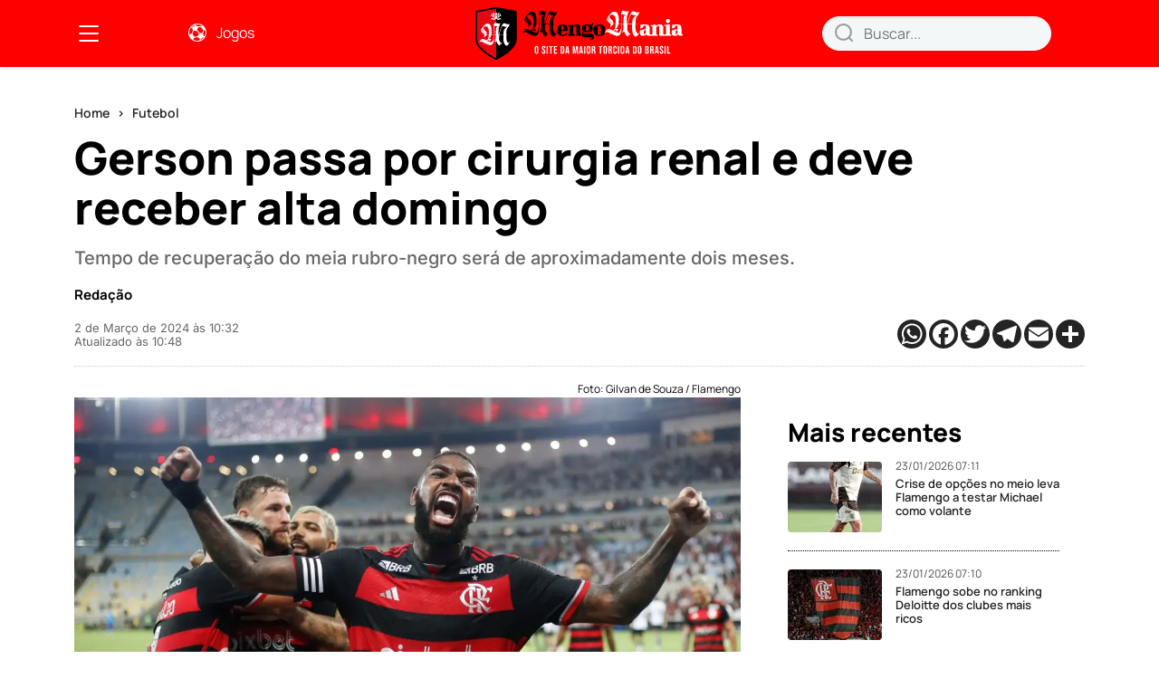

--- FILE ---
content_type: text/html; charset=utf-8
request_url: https://mengomania.com/noticia/futebol/gerson-passa-por-cirurgia-renal-e-deve-receber-alta-domingo-1950.html
body_size: 13003
content:





<!DOCTYPE html>
<html lang="pt-br">
<head>
    <meta charset="utf-8">
    <meta http-equiv="X-UA-Compatible" content="IE=edge">
    <meta name="viewport" content="width=device-width, initial-scale=1">
    <meta name="msvalidate.01" content="726708980C242DBD6C97623327C404AB"/>
    <meta name="geo.country" content="BR"/>
    <link rel="alternate" type="application/rss+xml" href="https://mengomania.com/feeds/">

    <title>
    Gerson passa por cirurgia renal e deve receber alta domingo | Mengo Mania
</title>

    
    <meta name="robots" content="index, follow, max-snippet:-1, max-video-preview:-1, max-image-preview:large"/>


    
    
        <link rel="preload" as="image" href="https://mengomania.com/media/image_bank/2024/3/thumbs/gerson-meia-do-flamengo-deve-ficar-parado-por-cerca-de-doi.webp.1200x0_q70_crop-top.webp">
    


    
    <meta name="description" content=" O meia Gerson, do Flamengo, passou por uma cirurgia bem-sucedida no rim esquerdo e deve receber alta hospitalar até domingo. A intervenção foi realizada para …"/>
    <link rel="canonical" href="https://mengomania.com/noticia/futebol/gerson-passa-por-cirurgia-renal-e-deve-receber-alta-domingo-1950.html"/>
    <link rel="amphtml" href="https://mengomania.com/noticia/amp/futebol/gerson-passa-por-cirurgia-renal-e-deve-receber-alta-domingo-1950.html"/>


    
<link rel="preconnect" href="//pagead2.googlesyndication.com">
<link rel="preconnect" href="//www.google-analytics.com">
<link rel="preconnect" href="//partner.googleadservices.com">
<link rel="preconnect" href="//www.googletagservices.com">
<link rel="preconnect" href="//googleads.g.doubleclick.net">
<link rel="preconnect" href="//adservice.google.com">
<link rel="preconnect" href="//fonts.googleapis.com">
<link rel="preconnect" href="//fonts.gstatic.com" crossorigin>


<link rel="preconnect" href="//cdnjs.cloudflare.com">
<link rel="preconnect" href="//connect.facebook.net">
<link rel="preconnect" href="//platform-api.sharethis.com">
<link rel="preconnect" href="//d2na2p72vtqyok.cloudfront.net">
<link rel="preconnect" href="//consent.cookiefirst.com">

    
    


<meta property="fb:app_id" content="291790813227212"/>
<meta property="fb:pages" content="106072399215598" />
<meta property="og:site_name" content="Mengo Mania"/>
<meta property="og:locale" content="pt_BR"/>
<meta property="og:title" content="Gerson passa por cirurgia renal e deve receber alta domingo"/>
<meta property="og:type" content="article"/>

    <meta property="article:published_time" content="2024-03-02T10:32:10-03:00"/>

    <meta property="article:modified_time" content="2024-03-02T10:48:50.734358-03:00"/>
<meta property="og:url" content="https://mengomania.com/noticia/futebol/gerson-passa-por-cirurgia-renal-e-deve-receber-alta-domingo-1950.html"/>
<meta property="og:description" content="O meia Gerson, do Flamengo, passou por uma cirurgia bem-sucedida no rim esquerdo e deve receber alta hospitalar até domingo. …"/>
<meta property="og:image" content="https://mengomania.com/media/image_bank/2024/3/thumbs/gerson-meia-do-flamengo-deve-ficar-parado-por-cerca-de-doi.webp.800x0_q70_crop.webp"/>
<meta property="og:image:type" content="image/jpeg"/>


<meta name="twitter:creator" content="@maniamengo"/>
<meta name="twitter:site" content="@maniamengo">
<meta name="twitter:card" content="photo">
<meta name="twitter:url" content="https://mengomania.com/noticia/futebol/gerson-passa-por-cirurgia-renal-e-deve-receber-alta-domingo-1950.html">
<meta name="twitter:title" content="Gerson passa por cirurgia renal e deve receber alta domingo">
<meta name="twitter:image" content="https://mengomania.com/media/image_bank/2024/3/thumbs/gerson-meia-do-flamengo-deve-ficar-parado-por-cerca-de-doi.webp.800x0_q70_crop.webp">


    <link rel="apple-touch-icon" sizes="76x76" href="/static/images/favicon/apple-touch-icon.png">
    <link rel="icon" type="image/png" sizes="32x32" href="/static/images/favicon/favicon-32x32.png">
    <link rel="icon" type="image/png" sizes="16x16" href="/static/images/favicon/favicon-16x16.png">
    <link rel="manifest" href="/static/images/favicon/site.webmanifest">
    <link rel="mask-icon" href="/static/images/favicon/safari-pinned-tab.svg" color="#5bbad5">
    <meta name="msapplication-TileColor" content="#da532c">
    <meta name="theme-color" content="#FF0000FF">











   
    <link rel="stylesheet" href="/static/CACHE/css/base_css.349542d0a1c1.css" type="text/css">

    
    <link rel="stylesheet" href="/static/CACHE/css/libs_css.37311e5efa8b.css" type="text/css">

    
    <link rel="stylesheet" href="/static/CACHE/css/page_css.dfa3b0514d88.css" type="text/css">

    
    



    <script type="application/ld+json">
    {
      "@context": "https://schema.org",
      "@type": "NewsArticle",
      "mainEntityOfPage": {
        "@type": "WebPage",
        "@id": "https://mengomania.com/noticia/futebol/gerson-passa-por-cirurgia-renal-e-deve-receber-alta-domingo-1950.html"
      },
      "headline": "Gerson passa por cirurgia renal e deve receber alta domingo",
      "image": [
      
          
            "https://mengomania.com/media/image_bank/2024/3/thumbs/gerson-meia-do-flamengo-deve-ficar-parado-por-cerca-de-doi.webp.1200x0_q70_crop-top.webp"
          
       
       ],
      "datePublished": "2024-03-02T10:32:10-03:00",
      "dateModified": "2024-03-02T10:48:50.734358-03:00",
        
          "author": {
            
                "@type": "Person",
                "name": "Mengo Mania"
            
          },
        
       "publisher": {
        "@type": "Organization",
        "name": "Mengo Mania",
        "logo": {
          "@type": "ImageObject",
          "url": "https://mengomania.com/static/images/logo_amp.png"
        }
      }
    }
    </script>




    <script src="https://code.jquery.com/jquery-3.6.4.min.js" defer type="8ddc5c9824e7d644c49f2d03-text/javascript"></script>
    

    
        <!-- Google tag (gtag.js) -->
        <script async src="https://www.googletagmanager.com/gtag/js?id=G-S7FEB6VNMX" type="8ddc5c9824e7d644c49f2d03-text/javascript"></script>
        <script type="8ddc5c9824e7d644c49f2d03-text/javascript">
            window.dataLayer = window.dataLayer || [];

            function gtag() {
                dataLayer.push(arguments);
            }

            gtag('js', new Date());

            gtag('config', 'G-S7FEB6VNMX');
        </script>
    

    
    <script src="https://consent.cookiefirst.com/sites/mengomania.com-33906366-553f-4c30-9304-0e66b9e08e50/consent.js" type="8ddc5c9824e7d644c49f2d03-text/javascript"></script>
    

    
        
    
        
    

    
        
    

    

    
    
    
    
    
    
    
    
    
    
    
    
    
    
    
    
    
    
    
    
    
    
    
    
    
    
    

    <script async src="https://pagead2.googlesyndication.com/pagead/js/adsbygoogle.js?client=ca-pub-6387177059102978" crossorigin="anonymous" type="8ddc5c9824e7d644c49f2d03-text/javascript"></script>

    <!-- Clarity tracking code for https://mengomania.com/ -->
    <script type="8ddc5c9824e7d644c49f2d03-text/javascript">
        (function (c, l, a, r, i, t, y) {
            c[a] = c[a] || function () {
                (c[a].q = c[a].q || []).push(arguments)
            };
            t = l.createElement(r);
            t.async = 1;
            t.src = "https://www.clarity.ms/tag/" + i + "?ref=bwt";
            y = l.getElementsByTagName(r)[0];
            y.parentNode.insertBefore(t, y);
        })(window, document, "clarity", "script", "i9kez667i2");
    </script>
</head>
<body class="bg-white">
<div id="fb-root"></div>


    <script async defer crossorigin="anonymous" src="https://connect.facebook.net/pt_BR/sdk.js#xfbml=1&version=v17.0&appId=&autoLogAppEvents=1" nonce="jR8SBpUV" type="8ddc5c9824e7d644c49f2d03-text/javascript"></script>


<header class="header">
    <nav class="navbar navbar-expand-lg navbar-dark bg-header text-dark shadow-sm">
        <div class="container">

            <div class="box-header d-flex align-items-center">
                
                <a data-bs-toggle="offcanvas" href="#offcanvasMenu" aria-controls="offcanvasMenu" role="link"
                   aria-label="Link para a abrir o menu">
                    <svg xmlns="http://www.w3.org/2000/svg" width="32" height="32" fill="#fff" class="bi bi-list"
                         viewBox="0 0 16 16">
                        <path fill-rule="evenodd"
                              d="M2.5 12a.5.5 0 0 1 .5-.5h10a.5.5 0 0 1 0 1H3a.5.5 0 0 1-.5-.5zm0-4a.5.5 0 0 1 .5-.5h10a.5.5 0 0 1 0 1H3a.5.5 0 0 1-.5-.5zm0-4a.5.5 0 0 1 .5-.5h10a.5.5 0 0 1 0 1H3a.5.5 0 0 1-.5-.5z"/>
                    </svg>
                </a>

                <a href="/tabela-jogos-flamengo/" title="Tabela de Jogos" class="link-jogos m-auto">
                    <i class="me-lg-2">
                        <svg width="24" height="24" viewBox="0 0 20 20" fill="none" xmlns="http://www.w3.org/2000/svg">
                            <path d="M10.0003 1.66675C8.90598 1.66675 7.82234 1.8823 6.8113 2.30109C5.80025 2.71987 4.88159 3.3337 4.10777 4.10752C2.54497 5.67033 1.66699 7.78994 1.66699 10.0001C1.66699 12.2102 2.54497 14.3298 4.10777 15.8926C4.88159 16.6665 5.80025 17.2803 6.8113 17.6991C7.82234 18.1179 8.90598 18.3334 10.0003 18.3334C12.2105 18.3334 14.3301 17.4554 15.8929 15.8926C17.4557 14.3298 18.3337 12.2102 18.3337 10.0001C18.3337 8.90573 18.1181 7.8221 17.6993 6.81105C17.2805 5.80001 16.6667 4.88135 15.8929 4.10752C15.1191 3.3337 14.2004 2.71987 13.1894 2.30109C12.1783 1.8823 11.0947 1.66675 10.0003 1.66675V1.66675ZM10.0003 2.50008C11.467 2.50008 12.8337 2.94175 13.9837 3.67508L13.7503 4.16675H10.8337H10.0003L8.56699 3.46675L8.85866 2.60841C9.23366 2.54175 9.60866 2.50008 10.0003 2.50008ZM7.94199 2.81675L7.65866 3.67508L5.52533 4.74175L4.48366 4.95008C5.41699 3.94175 6.60033 3.20008 7.94199 2.81675ZM10.8337 5.00008H13.3337L15.5753 7.99175L14.5337 10.1334L12.342 10.6501L9.60866 7.45008L10.8337 5.00008ZM5.13366 5.55008L5.83366 8.33342L4.81699 10.8834L2.68366 11.6167C2.56699 11.0917 2.50033 10.5584 2.50033 10.0001C2.50033 8.41675 2.99199 6.96675 3.82533 5.75841L5.13366 5.55008ZM17.1337 7.68342C17.3753 8.40842 17.5003 9.19175 17.5003 10.0001C17.5003 11.2001 17.192 12.3251 16.692 13.3334H15.8337L15.1337 10.5501L16.3837 8.05008L17.1337 7.68342ZM6.66699 8.33342H9.16699L11.5087 11.0667L10.0003 13.3334L7.36699 13.9834L5.44199 11.4084L6.66699 8.33342ZM10.0003 14.1667L12.5003 15.8334L11.7753 17.2667C11.2003 17.4001 10.6087 17.5001 10.0003 17.5001C8.54199 17.5001 7.19199 17.0834 6.04199 16.3584L7.00866 14.9251L10.0003 14.1667ZM15.8337 14.1667H16.2503C15.417 15.4167 14.167 16.3917 12.7587 16.9501L13.3337 15.8334L15.8337 14.1667Z"
                                  fill="currentColor"/>
                        </svg>
                    </i>
                    Jogos
                </a>
            </div>

            <div class="logotipo" id="logotipo">
                
                    <a href="https://mengomania.com" title="Mengo Mania"
                       class="text-white text-decoration-none d-flex align-items-center logotipo-link">
                        <i><img src="/static/images/logotipo.svg" alt="Mengo Mania" width="230"
                                height="58"></i>
                    </a>
                
            </div>

            <button class="search-mobile text-white" type="button" data-bs-toggle="offcanvas"
                    data-bs-target="#offcanvasTop" aria-controls="offcanvasTop">
                <svg xmlns="http://www.w3.org/2000/svg" width="24" height="24" fill="#fff"
                     class="bi bi-search" viewBox="0 0 16 16">
                    <path d="M11.742 10.344a6.5 6.5 0 1 0-1.397 1.398h-.001c.03.04.062.078.098.115l3.85 3.85a1 1 0 0 0 1.415-1.414l-3.85-3.85a1.007 1.007 0 0 0-.115-.1zM12 6.5a5.5 5.5 0 1 1-11 0 5.5 5.5 0 0 1 11 0z"/>
                </svg>
            </button>

            <div class="collapse navbar-collapse box-header align-items-end" id="navbarSupportedContent">
                <form action="/search/" method="get" class="search position-relative w-100">
                    <div class="">
                        <button class="btn" type="submit" id="button-addon1" role="button" aria-label="Enviar">
                            <svg xmlns="http://www.w3.org/2000/svg" aria-hidden="true" width="20" height="20"
                                 class="d-block">
                                <path d="M15.5 15.5L20 20" stroke="#999" stroke-width="2" stroke-linecap="round"></path>
                                <circle fill-opacity="0%" cx="9.444" cy="9.444" r="8.444" stroke="#999" stroke-width="2"
                                        stroke-linecap="round"></circle>
                                <use href="#icon-search"></use>
                            </svg>
                        </button>
                        <label>
                            <input type="search" placeholder="Buscar..." name="q" class="form-control"/>
                        </label>
                    </div>

                </form>

            </div>
        </div>
    </nav>
</header>

<div class="offcanvas offcanvas-search offcanvas-top" tabindex="-1" id="offcanvasTop"
     aria-labelledby="offcanvasTopLabel">
    <div class="offcanvas-header bg-header">
        <h5 class="offcanvas-title text-white d-flex align-items-center" id="offcanvasTopTitle">
            <i><img src="/static/images/logo-menu.svg" alt="Mengo Mania" width="184" height="50"></i>
        </h5>
        <button type="button" class="btn  btn-danger rounded-circle p-1 btn-close me-2" data-bs-dismiss="offcanvas"
                aria-label="Close">
            <svg xmlns="http://www.w3.org/2000/svg" width="25" height="25" fill="#fff" class="bi bi-x-circle"
                 viewBox="0 0 16 16">
                <path d="M8 15A7 7 0 1 1 8 1a7 7 0 0 1 0 14zm0 1A8 8 0 1 0 8 0a8 8 0 0 0 0 16z"/>
                <path d="M4.646 4.646a.5.5 0 0 1 .708 0L8 7.293l2.646-2.647a.5.5 0 0 1 .708.708L8.707 8l2.647 2.646a.5.5 0 0 1-.708.708L8 8.707l-2.646 2.647a.5.5 0 0 1-.708-.708L7.293 8 4.646 5.354a.5.5 0 0 1 0-.708z"/>
            </svg>
        </button>
    </div>
    <div class="offcanvas-body">
        <form action="/search/" method="get" class="w-100">
            <div class="input-group mb-lg-3">
                <input type="text" class="form-control" name="q" placeholder="Digite o que procura">
                <button class="btn btn-outline-secondary" type="submit" id="searh__mobile">
                    <svg xmlns="http://www.w3.org/2000/svg" width="24" height="24" fill="currentColor"
                         class="bi bi-search" viewBox="0 0 16 16">
                        <path d="M11.742 10.344a6.5 6.5 0 1 0-1.397 1.398h-.001c.03.04.062.078.098.115l3.85 3.85a1 1 0 0 0 1.415-1.414l-3.85-3.85a1.007 1.007 0 0 0-.115-.1zM12 6.5a5.5 5.5 0 1 1-11 0 5.5 5.5 0 0 1 11 0z"/>
                    </svg>
                </button>
            </div>
        </form>
    </div>
</div>

<div class="offcanvas offcanvas-start" tabindex="-1" id="offcanvasMenu" aria-labelledby="offcanvasLabel">
    <div class="offcanvas-header border-bottom">
        <h5 class="offcanvas-title text-white d-flex align-items-center" id="offcanvasLabel">
            <i><img src="/static/images/logo-menu.svg" alt="Mengo Mania" width="168" height="45"></i>
        </h5>
        <button type="button" class="btn btn-sm btn-danger rounded-circle  btn-close" data-bs-dismiss="offcanvas"
                aria-label="Close">
            <svg xmlns="http://www.w3.org/2000/svg" width="25" height="25" fill="#fff" class="bi bi-x-circle"
                 viewBox="0 0 16 16">
                <path d="M8 15A7 7 0 1 1 8 1a7 7 0 0 1 0 14zm0 1A8 8 0 1 0 8 0a8 8 0 0 0 0 16z"/>
                <path d="M4.646 4.646a.5.5 0 0 1 .708 0L8 7.293l2.646-2.647a.5.5 0 0 1 .708.708L8.707 8l2.647 2.646a.5.5 0 0 1-.708.708L8 8.707l-2.646 2.647a.5.5 0 0 1-.708-.708L7.293 8 4.646 5.354a.5.5 0 0 1 0-.708z"/>
            </svg>
        </button>
    </div>
    <div class="offcanvas-body">
        <h3 class="fw-bold pb-1 mb-0">Notícias</h3>
        <ul class="navbar nav flex-column align-items-start mb-2">
            <li class="nav-item">
                <a href="/ultimas-noticias/" title="Últimas Notícias" class="nav-link">Últimas Notícias
                </a>
            </li>
            
                
                    <li class="nav-item">
                        <a href="/basquete/" title="Basquete" class="nav-link">Basquete
                        </a>
                    </li>
                
                    <li class="nav-item">
                        <a href="/clube/" title="Clube" class="nav-link">Clube
                        </a>
                    </li>
                
                    <li class="nav-item">
                        <a href="/esports/" title="Esports" class="nav-link">Esports
                        </a>
                    </li>
                
                    <li class="nav-item">
                        <a href="/futebol/" title="Futebol" class="nav-link">Futebol
                        </a>
                    </li>
                
                    <li class="nav-item">
                        <a href="/futebol-de-base/" title="Futebol de Base" class="nav-link">Futebol de Base
                        </a>
                    </li>
                
                    <li class="nav-item">
                        <a href="/futebol-feminino/" title="Futebol Feminino" class="nav-link">Futebol Feminino
                        </a>
                    </li>
                
                    <li class="nav-item">
                        <a href="/olimpicos/" title="Olímpicos" class="nav-link">Olímpicos
                        </a>
                    </li>
                
                    <li class="nav-item">
                        <a href="/politica/" title="Política" class="nav-link">Política
                        </a>
                    </li>
                
                    <li class="nav-item">
                        <a href="/volei/" title="Vôlei" class="nav-link">Vôlei
                        </a>
                    </li>
                
            
        </ul>
        <h3 class="fw-bold pb-1 mb-0">Outros Canais</h3>
        <ul class="navbar nav flex-column align-items-start mb-2">
            <li class="nav-item">
                <a href="/elenco-atual/" title="Elenco Atual" class="nav-link">Elenco Atual</a>
            </li>
            <li class="nav-item">
                <a href="/galeria/" title="Galerias" class="nav-link">Galerias</a>
            </li>
            <li class="nav-item">
                <a href="/tudo-sobre/" title="Tudo sobre" class="nav-link">Tudo sobre</a>
            </li>
            <li class="nav-item">
                <a href="/contato/" title="Contato" class="nav-link">Contato</a>
            </li>
        </ul>

        <a href="/tabela-jogos-flamengo/" title="Tabela de Jogos" class="link-jogos-menu">
            <i class="me-lg-2">
                <svg width="24" height="24" viewBox="0 0 20 20" fill="none" xmlns="http://www.w3.org/2000/svg">
                    <path d="M10.0003 1.66675C8.90598 1.66675 7.82234 1.8823 6.8113 2.30109C5.80025 2.71987 4.88159 3.3337 4.10777 4.10752C2.54497 5.67033 1.66699 7.78994 1.66699 10.0001C1.66699 12.2102 2.54497 14.3298 4.10777 15.8926C4.88159 16.6665 5.80025 17.2803 6.8113 17.6991C7.82234 18.1179 8.90598 18.3334 10.0003 18.3334C12.2105 18.3334 14.3301 17.4554 15.8929 15.8926C17.4557 14.3298 18.3337 12.2102 18.3337 10.0001C18.3337 8.90573 18.1181 7.8221 17.6993 6.81105C17.2805 5.80001 16.6667 4.88135 15.8929 4.10752C15.1191 3.3337 14.2004 2.71987 13.1894 2.30109C12.1783 1.8823 11.0947 1.66675 10.0003 1.66675V1.66675ZM10.0003 2.50008C11.467 2.50008 12.8337 2.94175 13.9837 3.67508L13.7503 4.16675H10.8337H10.0003L8.56699 3.46675L8.85866 2.60841C9.23366 2.54175 9.60866 2.50008 10.0003 2.50008ZM7.94199 2.81675L7.65866 3.67508L5.52533 4.74175L4.48366 4.95008C5.41699 3.94175 6.60033 3.20008 7.94199 2.81675ZM10.8337 5.00008H13.3337L15.5753 7.99175L14.5337 10.1334L12.342 10.6501L9.60866 7.45008L10.8337 5.00008ZM5.13366 5.55008L5.83366 8.33342L4.81699 10.8834L2.68366 11.6167C2.56699 11.0917 2.50033 10.5584 2.50033 10.0001C2.50033 8.41675 2.99199 6.96675 3.82533 5.75841L5.13366 5.55008ZM17.1337 7.68342C17.3753 8.40842 17.5003 9.19175 17.5003 10.0001C17.5003 11.2001 17.192 12.3251 16.692 13.3334H15.8337L15.1337 10.5501L16.3837 8.05008L17.1337 7.68342ZM6.66699 8.33342H9.16699L11.5087 11.0667L10.0003 13.3334L7.36699 13.9834L5.44199 11.4084L6.66699 8.33342ZM10.0003 14.1667L12.5003 15.8334L11.7753 17.2667C11.2003 17.4001 10.6087 17.5001 10.0003 17.5001C8.54199 17.5001 7.19199 17.0834 6.04199 16.3584L7.00866 14.9251L10.0003 14.1667ZM15.8337 14.1667H16.2503C15.417 15.4167 14.167 16.3917 12.7587 16.9501L13.3337 15.8334L15.8337 14.1667Z"
                          fill="currentColor"/>
                </svg>
            </i>
            Jogos
        </a>
    </div>
</div>

 

<div class="banner text-center">
    
        



    


    
</div>


    <article class="pb-4">
        <div class="container">
            <div class="row align-items-stretch">
                <div class="col-12">
                    <nav aria-label="breadcrumb">
                        <ol class="breadcrumb">
                            <li class="breadcrumb-item"><a href="/" title="Home">Home</a></li>
                            <li class="breadcrumb-item">
                                <a href="/futebol/"
                                   title="Futebol">Futebol</a>
                            </li>
                        </ol>
                    </nav>
                    <div class="content-head mb-3">
                        <h1>Gerson passa por cirurgia renal e deve receber alta domingo</h1>
                        <h2 class="subtitle">Tempo de recuperação do meia rubro-negro será de aproximadamente dois meses.</h2>

                        <div class="d-flex justify-content-between align-items-center jornalista_mobile">
                            
                                <div class="jornalista-wrap d-flex">
                                    <div class="jornalista me-lg-3 d-flex mb-2">
                                        <div>
                                            <strong class="name">
                                                 Redação
                                            </strong>
                                        </div>
                                    </div>
                                </div>
                            
                        </div>

                        <div class="d-flex justify-content-between align-items-end pt-2 pb-3 jornalista_mobile">
                            <time class="d-block">
                                <span class="d-block">2 de Março de 2024 às 10:32 </span>
                                <span class="d-block">Atualizado às 10:48</span>
                            </time>

                            <div class="share">
                                <!-- AddToAny BEGIN -->
<div>
<a href="https://www.addtoany.com/add_to/whatsapp?linkurl=https://mengomania.com/noticia/futebol/gerson-passa-por-cirurgia-renal-e-deve-receber-alta-domingo-1950.html&amp;linkname=Gerson passa por cirurgia renal e deve receber alta domingo" target="_blank"><img alt="Compartilhar no WhatsApp" src="https://static.addtoany.com/buttons/whatsapp.svg" width="32" height="32" style="background-color:royalblue"></a>
<a href="https://www.addtoany.com/add_to/facebook?linkurl=https://mengomania.com/noticia/futebol/gerson-passa-por-cirurgia-renal-e-deve-receber-alta-domingo-1950.html&amp;linkname=Gerson passa por cirurgia renal e deve receber alta domingo" target="_blank"><img alt="Compartilhar no Facebook" src="https://static.addtoany.com/buttons/facebook.svg" width="32" height="32" style="background-color:royalblue"></a>
<a href="https://www.addtoany.com/add_to/twitter?linkurl=https://mengomania.com/noticia/futebol/gerson-passa-por-cirurgia-renal-e-deve-receber-alta-domingo-1950.html&amp;linkname=Gerson passa por cirurgia renal e deve receber alta domingo" target="_blank"><img alt="Compartilhar no Twitter" src="https://static.addtoany.com/buttons/twitter.svg" width="32" height="32" style="background-color:royalblue"></a>
<a href="https://www.addtoany.com/add_to/telegram?linkurl=https://mengomania.com/noticia/futebol/gerson-passa-por-cirurgia-renal-e-deve-receber-alta-domingo-1950.html&amp;linkname=Gerson passa por cirurgia renal e deve receber alta domingo" target="_blank"><img alt="Compartilhar no Telegram" src="https://static.addtoany.com/buttons/telegram.svg" width="32" height="32" style="background-color:royalblue"></a>
<a href="https://www.addtoany.com/add_to/email?linkurl=https://mengomania.com/noticia/futebol/gerson-passa-por-cirurgia-renal-e-deve-receber-alta-domingo-1950.html&amp;linkname=Gerson passa por cirurgia renal e deve receber alta domingo" target="_blank"><img alt="Compartilhar no E-mail" src="https://static.addtoany.com/buttons/email.svg" width="32" height="32" style="background-color:royalblue"></a>
<a href="https://www.addtoany.com/share#url=https://mengomania.com/noticia/futebol/gerson-passa-por-cirurgia-renal-e-deve-receber-alta-domingo-1950.html&amp;title=Gerson passa por cirurgia renal e deve receber alta domingo" target="_blank"><img alt="Veja outras opções de compartilhamento" src="https://static.addtoany.com/buttons/a2a.svg" width="32" height="32" style="background-color:royalblue"></a>
</div>
<!-- AddToAny END -->
                            </div>
                        </div>

                    </div>
                </div>

                <div class="col-lg-8 col-sm-12">

                    <div class="content-txt mb-3" id="texto">

                        
                            
                                
                                <div class="big-image-noticia">
                                    <span class="credit">Foto: Gilvan de Souza / Flamengo</span>
                                    <img alt="Gerson, meia do Flamengo, deve ficar parado por cerca de dois meses após cirurgia" height="750"
                                         layout="responsive" src="/media/image_bank/2024/3/thumbs/gerson-meia-do-flamengo-deve-ficar-parado-por-cerca-de-doi.webp.1200x0_q70_crop-top.webp" width="1200"/>
                                </div>
                            
                        

                        <div class="sile_voice_maker">
                            <p>O meia <strong>Gerson</strong>, do <strong><a href="https://mengomania.com" title="Notícias do Flamengo">Flamengo</a></strong>, passou por uma cirurgia bem-sucedida no rim esquerdo e deve receber alta hospitalar até domingo. A intervenção foi realizada para corrigir uma estenose congênita do ureter, informou o clube na noite desta sexta-feira (1). O jogador foi submetido a um procedimento de pieloplastia pelo doutor Renato Muglia, em um hospital no bairro de Copacabana, Zona Sul do Rio de Janeiro.</p><p><ul class="canal-links"><li><a href="https://twitter.com/maniamengo/" class="twitter" title="Siga-nos no Twitter!" target="_blank">Siga-nos no Twitter!</a></li></ul></p>

<p>De acordo com o diagnóstico divulgado pelo <a href="https://mengomania.com" title="Notícias do Flamengo">Flamengo</a> em 18 de fevereiro, Gerson foi diagnosticado com hidronefrose renal, uma dilatação do rim causada por obstrução ou bloqueio da passagem da urina. O tempo estimado de recuperação para o jogador é de aproximadamente dois meses.</p>

<h2>Desfalque nos jogos</h2>

<p>A recuperação de Gerson implica em sua ausência nos próximos compromissos do <a href="https://mengomania.com" title="Notícias do Flamengo">Flamengo</a>. O meia já desfalcou a equipe nas últimas vitórias sobre Boavista (4 a 0) e Fluminense (2 a 0), pelo Campeonato Carioca. Sua ausência se estenderá para a reta final do Estadual, bem como para os primeiros jogos do Brasileirão e da Libertadores.</p><div class="d-flex pub_news"><small>Continue lendo após a publicidade</small><div>    <script async src="https://pagead2.googlesyndication.com/pagead/js/adsbygoogle.js?client=ca-pub    -6387177059102978" crossorigin="anonymous" type="8ddc5c9824e7d644c49f2d03-text/javascript"></script><!-- Retângulo 300x250 --><ins     class="adsbygoogle" style="display:inline-block;width:300px;height:250px" data-ad-client="ca-pub-6387177059102978" data-ad-slot="1282451299"></ins><script type="8ddc5c9824e7d644c49f2d03-text/javascript"> (adsbygoogle=window.adsbygoogle || []).push({});</script></div></div>

<h2>Informações da cirurgia</h2>

<p>A cirurgia bem-sucedida representa um passo importante na recuperação de Gerson, que agora iniciará um período de acompanhamento médico e fisioterapia para garantir sua plena recuperação. A expectativa é de que o jogador retorne aos gramados em plenas condições físicas para contribuir com o <a href="https://mengomania.com" title="Notícias do Flamengo">Flamengo</a> nas competições futuras.</p>

<p>Com informações do site O Dia, o <a href="https://mengomania.com" title="Notícias do Flamengo">Flamengo</a> monitora de perto o progresso de seu jogador e espera seu retorno em breve para reforçar o elenco em busca de novas conquistas.</p>
                            
                        </div>

                    </div>

                    




    <div class="tags mb-3 ">
        <h3 class="text-dark h4">Saiba mais</h3>

        <div class="d-flex flex-wrap">
            
                <h2><a href="/futebol/" title="Futebol"
                       class="btn btn-outline-dark btn-sm me-2 mb-2">Futebol</a>
                </h2>
            

            

            

            
        </div>
    </div>

    

        <h3 class="text-dark h4">Notícias sobre</h3>

        <div class="d-flex flex-wrap mb-4 players_news">
            
                <a href="/elenco-atual/gerson/" title="Gerson"
                   class="d-flex align-items-center border px-3 py-2 rounded-2 me-3 mb-3">
                    
                        
                        <i class="me-3">
                        
                            <img src="/media/cast/thumbs/gerson.webp.36x36_q70_crop-center.png" alt="Gerson" width="36" height="36">
                        
                        </i>
                    
                    <span>
                        <strong class="d-block">Gerson</strong>
                        <small class="d-block">Meia</small>
                </span>
                </a>
            
        </div>
    




                    <div class="mb-3">
    <h3 class="text-dark h4 fw-bold border-bottom pb-1">Comente</h3>
    <div class="fb-comments" data-href="https://mengomania.com/noticia/futebol/gerson-passa-por-cirurgia-renal-e-deve-receber-alta-domingo-1950.html"
         data-width="100%" data-numposts="5" data-lazy="true"></div>
</div>
                </div>

                



<div class="col-lg-4 col-12 position-relative">
    <div class="col-right">
        <div class="banner text-center mt-0">
            



    


        </div>

        
            
            





    <div class="maisLidas  mb-3">
        <h3><a href="/ultimas-noticias/">Mais recentes</a></h3>

        <div class="">
            <ul class="nav mb-0">

                
                    <li>
                        <div class="d-flex">
                            
                                
                                <a href="/noticia/futebol/crise-de-opcoes-no-meio-leva-flamengo-a-testar-michael-como-volante-8034.html" title="Crise de opções no meio leva Flamengo a testar Michael como volante">
                                    <img alt="Crise de opções no meio leva Flamengo a testar Michael como volante" src="/media/image_bank/2026/1/thumbs/michael-em-treino-do-flamengo_9r9sDkQ.jpg.104x78_q70_crop-center.webp" height="78"
                                         width="104" title="Crise de opções no meio leva Flamengo a testar Michael como volante" loading="lazy">
                                </a>
                            

                            <div>
                                <a href="/noticia/futebol/crise-de-opcoes-no-meio-leva-flamengo-a-testar-michael-como-volante-8034.html" title="Crise de opções no meio leva Flamengo a testar Michael como volante">
                                    <time class="d-block">23/01/2026 07:11</time>
                                </a>

                                <h4>
                                    <a href="/noticia/futebol/crise-de-opcoes-no-meio-leva-flamengo-a-testar-michael-como-volante-8034.html" title="Crise de opções no meio leva Flamengo a testar Michael como volante">
                                        Crise de opções no meio leva Flamengo a testar Michael como volante
                                    </a>
                                </h4>
                            </div>
                        </div>
                    </li>
                
                    <li>
                        <div class="d-flex">
                            
                                
                                <a href="/noticia/futebol/flamengo-sobe-no-ranking-deloitte-dos-clubes-mais-ricos-8035.html" title="Flamengo sobe no ranking Deloitte dos clubes mais ricos">
                                    <img alt="Flamengo sobe no ranking Deloitte dos clubes mais ricos" src="/media/image_bank/2026/1/thumbs/flamengo-ganha-posicao-em-ranking-de-clubes-mais-ricos-do-mu.jpg.104x78_q70_crop-center.webp" height="78"
                                         width="104" title="Flamengo sobe no ranking Deloitte dos clubes mais ricos" loading="lazy">
                                </a>
                            

                            <div>
                                <a href="/noticia/futebol/flamengo-sobe-no-ranking-deloitte-dos-clubes-mais-ricos-8035.html" title="Flamengo sobe no ranking Deloitte dos clubes mais ricos">
                                    <time class="d-block">23/01/2026 07:10</time>
                                </a>

                                <h4>
                                    <a href="/noticia/futebol/flamengo-sobe-no-ranking-deloitte-dos-clubes-mais-ricos-8035.html" title="Flamengo sobe no ranking Deloitte dos clubes mais ricos">
                                        Flamengo sobe no ranking Deloitte dos clubes mais ricos
                                    </a>
                                </h4>
                            </div>
                        </div>
                    </li>
                
                    <li>
                        <div class="d-flex">
                            
                                
                                <a href="/noticia/futebol/flamengo-adota-cautela-e-planeja-uso-controlado-de-de-la-cruz-em-2026-8036.html" title="Flamengo adota cautela e planeja uso controlado de De la Cruz em 2026">
                                    <img alt="Flamengo adota cautela e planeja uso controlado de De la Cruz em 2026" src="/media/image_bank/2026/1/thumbs/de-la-cruz-em-acao-no-psg-x-flamengo.jpg.104x78_q70_crop-center.webp" height="78"
                                         width="104" title="Flamengo adota cautela e planeja uso controlado de De la Cruz em 2026" loading="lazy">
                                </a>
                            

                            <div>
                                <a href="/noticia/futebol/flamengo-adota-cautela-e-planeja-uso-controlado-de-de-la-cruz-em-2026-8036.html" title="Flamengo adota cautela e planeja uso controlado de De la Cruz em 2026">
                                    <time class="d-block">23/01/2026 07:06</time>
                                </a>

                                <h4>
                                    <a href="/noticia/futebol/flamengo-adota-cautela-e-planeja-uso-controlado-de-de-la-cruz-em-2026-8036.html" title="Flamengo adota cautela e planeja uso controlado de De la Cruz em 2026">
                                        Flamengo adota cautela e planeja uso controlado de De la Cruz em 2026
                                    </a>
                                </h4>
                            </div>
                        </div>
                    </li>
                
                    <li>
                        <div class="d-flex">
                            
                                
                                <a href="/noticia/futebol/apos-pedido-do-presidente-flamengo-muda-estrategia-no-carioca-8032.html" title="Após pedido do presidente, Flamengo muda estratégia no Carioca">
                                    <img alt="Após pedido do presidente, Flamengo muda estratégia no Carioca" src="/media/image_bank/2026/1/thumbs/boto-admite-interferencia-de-bap-em-mudanca-no-planejamento.png.104x78_q70_crop-center.png" height="78"
                                         width="104" title="Após pedido do presidente, Flamengo muda estratégia no Carioca" loading="lazy">
                                </a>
                            

                            <div>
                                <a href="/noticia/futebol/apos-pedido-do-presidente-flamengo-muda-estrategia-no-carioca-8032.html" title="Após pedido do presidente, Flamengo muda estratégia no Carioca">
                                    <time class="d-block">22/01/2026 07:24</time>
                                </a>

                                <h4>
                                    <a href="/noticia/futebol/apos-pedido-do-presidente-flamengo-muda-estrategia-no-carioca-8032.html" title="Após pedido do presidente, Flamengo muda estratégia no Carioca">
                                        Após pedido do presidente, Flamengo muda estratégia no Carioca
                                    </a>
                                </h4>
                            </div>
                        </div>
                    </li>
                
                    <li>
                        <div class="d-flex">
                            
                                
                                <a href="/noticia/futebol/flamengo-busca-atacante-ideal-para-reforcar-elenco-8033.html" title="Flamengo busca atacante ideal para reforçar elenco">
                                    <img alt="Flamengo busca atacante ideal para reforçar elenco" src="/media/image_bank/2026/1/thumbs/boto-revela-qual-atacante-o-flamengo-quer-contratar.jpg.104x78_q70_crop-center.webp" height="78"
                                         width="104" title="Flamengo busca atacante ideal para reforçar elenco" loading="lazy">
                                </a>
                            

                            <div>
                                <a href="/noticia/futebol/flamengo-busca-atacante-ideal-para-reforcar-elenco-8033.html" title="Flamengo busca atacante ideal para reforçar elenco">
                                    <time class="d-block">22/01/2026 07:20</time>
                                </a>

                                <h4>
                                    <a href="/noticia/futebol/flamengo-busca-atacante-ideal-para-reforcar-elenco-8033.html" title="Flamengo busca atacante ideal para reforçar elenco">
                                        Flamengo busca atacante ideal para reforçar elenco
                                    </a>
                                </h4>
                            </div>
                        </div>
                    </li>
                
                    <li>
                        <div class="d-flex">
                            
                                
                                <a href="/noticia/futebol/bruno-henrique-valoriza-forca-do-elenco-apos-vitoria-do-flamengo-no-classico-8030.html" title="Bruno Henrique valoriza força do elenco após vitória do Flamengo no clássico">
                                    <img alt="Bruno Henrique valoriza força do elenco após vitória do Flamengo no clássico" src="/media/image_bank/2026/1/thumbs/bruno-henrique-em-acao-durante-o-classico-entre-flamengo-e-v.jpg.104x78_q70_crop-center.webp" height="78"
                                         width="104" title="Bruno Henrique valoriza força do elenco após vitória do Flamengo no clássico" loading="lazy">
                                </a>
                            

                            <div>
                                <a href="/noticia/futebol/bruno-henrique-valoriza-forca-do-elenco-apos-vitoria-do-flamengo-no-classico-8030.html" title="Bruno Henrique valoriza força do elenco após vitória do Flamengo no clássico">
                                    <time class="d-block">22/01/2026 07:16</time>
                                </a>

                                <h4>
                                    <a href="/noticia/futebol/bruno-henrique-valoriza-forca-do-elenco-apos-vitoria-do-flamengo-no-classico-8030.html" title="Bruno Henrique valoriza força do elenco após vitória do Flamengo no clássico">
                                        Bruno Henrique valoriza força do elenco após vitória do Flamengo no clássico
                                    </a>
                                </h4>
                            </div>
                        </div>
                    </li>
                
                    <li>
                        <div class="d-flex">
                            
                                
                                <a href="/noticia/futebol/mudanca-no-flamengo-filipe-luis-explica-estrategia-8031.html" title="Mudança no Flamengo: Filipe Luís explica estratégia">
                                    <img alt="Mudança no Flamengo: Filipe Luís explica estratégia" src="/media/image_bank/2026/1/thumbs/filipe-luis-em-acao-durante-o-classico-entre-flamengo-e-vasc.jpg.104x78_q70_crop-center.webp" height="78"
                                         width="104" title="Mudança no Flamengo: Filipe Luís explica estratégia" loading="lazy">
                                </a>
                            

                            <div>
                                <a href="/noticia/futebol/mudanca-no-flamengo-filipe-luis-explica-estrategia-8031.html" title="Mudança no Flamengo: Filipe Luís explica estratégia">
                                    <time class="d-block">22/01/2026 07:15</time>
                                </a>

                                <h4>
                                    <a href="/noticia/futebol/mudanca-no-flamengo-filipe-luis-explica-estrategia-8031.html" title="Mudança no Flamengo: Filipe Luís explica estratégia">
                                        Mudança no Flamengo: Filipe Luís explica estratégia
                                    </a>
                                </h4>
                            </div>
                        </div>
                    </li>
                
                    <li>
                        <div class="d-flex">
                            
                                
                                <a href="/noticia/futebol/flamengo-apresenta-reforcos-andrew-e-vitao-antes-do-classico-8026.html" title="Flamengo apresenta reforços Andrew e Vitão antes do clássico">
                                    <img alt="Flamengo apresenta reforços Andrew e Vitão antes do clássico" src="/media/image_bank/2026/1/thumbs/flamengo-vai-apresentar-2-reforcos-antes-de-jogo-contra-o-va.jpg.104x78_q70_crop-center.webp" height="78"
                                         width="104" title="Flamengo apresenta reforços Andrew e Vitão antes do clássico" loading="lazy">
                                </a>
                            

                            <div>
                                <a href="/noticia/futebol/flamengo-apresenta-reforcos-andrew-e-vitao-antes-do-classico-8026.html" title="Flamengo apresenta reforços Andrew e Vitão antes do clássico">
                                    <time class="d-block">21/01/2026 07:53</time>
                                </a>

                                <h4>
                                    <a href="/noticia/futebol/flamengo-apresenta-reforcos-andrew-e-vitao-antes-do-classico-8026.html" title="Flamengo apresenta reforços Andrew e Vitão antes do clássico">
                                        Flamengo apresenta reforços Andrew e Vitão antes do clássico
                                    </a>
                                </h4>
                            </div>
                        </div>
                    </li>
                
                    <li>
                        <div class="d-flex">
                            
                                
                                <a href="/noticia/futebol/flamengo-estreia-nova-camisa-em-classico-contra-o-vasco-8027.html" title="Flamengo estreia nova camisa em clássico contra o Vasco">
                                    <img alt="Flamengo estreia nova camisa em clássico contra o Vasco" src="/media/image_bank/2026/1/thumbs/flamengo-define-data-de-estreia-da-nova-camisa.jpg.104x78_q70_crop-center.webp" height="78"
                                         width="104" title="Flamengo estreia nova camisa em clássico contra o Vasco" loading="lazy">
                                </a>
                            

                            <div>
                                <a href="/noticia/futebol/flamengo-estreia-nova-camisa-em-classico-contra-o-vasco-8027.html" title="Flamengo estreia nova camisa em clássico contra o Vasco">
                                    <time class="d-block">21/01/2026 07:51</time>
                                </a>

                                <h4>
                                    <a href="/noticia/futebol/flamengo-estreia-nova-camisa-em-classico-contra-o-vasco-8027.html" title="Flamengo estreia nova camisa em clássico contra o Vasco">
                                        Flamengo estreia nova camisa em clássico contra o Vasco
                                    </a>
                                </h4>
                            </div>
                        </div>
                    </li>
                
                    <li>
                        <div class="d-flex">
                            
                                
                                <a href="/noticia/futebol/flamengo-enfrenta-vasco-com-forca-maxima-no-carioca-8028.html" title="Flamengo enfrenta Vasco com força máxima no Carioca">
                                    <img alt="Flamengo enfrenta Vasco com força máxima no Carioca" src="/media/image_bank/2026/1/thumbs/leo-ortiz-e-pedro-em-acao-no-treino-do-flamengo.jpg.104x78_q70_crop-center.webp" height="78"
                                         width="104" title="Flamengo enfrenta Vasco com força máxima no Carioca" loading="lazy">
                                </a>
                            

                            <div>
                                <a href="/noticia/futebol/flamengo-enfrenta-vasco-com-forca-maxima-no-carioca-8028.html" title="Flamengo enfrenta Vasco com força máxima no Carioca">
                                    <time class="d-block">21/01/2026 07:50</time>
                                </a>

                                <h4>
                                    <a href="/noticia/futebol/flamengo-enfrenta-vasco-com-forca-maxima-no-carioca-8028.html" title="Flamengo enfrenta Vasco com força máxima no Carioca">
                                        Flamengo enfrenta Vasco com força máxima no Carioca
                                    </a>
                                </h4>
                            </div>
                        </div>
                    </li>
                

            </ul>
        </div>
    </div>


        

        <div class="banner text-center">
            



    


        </div>

        





    <div class="maisLidas  mb-3">
        <h3><a href="/ultimas-noticias/">Você leu?</a></h3>

        <div class="">
            <ul class="nav mb-0">

                
                    <li>
                        <div class="d-flex">
                            
                                
                                <a href="/noticia/futebol/mudanca-no-flamengo-filipe-luis-explica-estrategia-8031.html" title="Mudança no Flamengo: Filipe Luís explica estratégia">
                                    <img alt="Mudança no Flamengo: Filipe Luís explica estratégia" src="/media/image_bank/2026/1/thumbs/filipe-luis-em-acao-durante-o-classico-entre-flamengo-e-vasc.jpg.104x78_q70_crop-center.webp" height="78"
                                         width="104" title="Mudança no Flamengo: Filipe Luís explica estratégia" loading="lazy">
                                </a>
                            

                            <div>
                                <a href="/noticia/futebol/mudanca-no-flamengo-filipe-luis-explica-estrategia-8031.html" title="Mudança no Flamengo: Filipe Luís explica estratégia">
                                    <time class="d-block">22/01/2026 07:15</time>
                                </a>

                                <h4>
                                    <a href="/noticia/futebol/mudanca-no-flamengo-filipe-luis-explica-estrategia-8031.html" title="Mudança no Flamengo: Filipe Luís explica estratégia">
                                        Mudança no Flamengo: Filipe Luís explica estratégia
                                    </a>
                                </h4>
                            </div>
                        </div>
                    </li>
                
                    <li>
                        <div class="d-flex">
                            
                                
                                <a href="/noticia/futebol/bruno-henrique-valoriza-forca-do-elenco-apos-vitoria-do-flamengo-no-classico-8030.html" title="Bruno Henrique valoriza força do elenco após vitória do Flamengo no clássico">
                                    <img alt="Bruno Henrique valoriza força do elenco após vitória do Flamengo no clássico" src="/media/image_bank/2026/1/thumbs/bruno-henrique-em-acao-durante-o-classico-entre-flamengo-e-v.jpg.104x78_q70_crop-center.webp" height="78"
                                         width="104" title="Bruno Henrique valoriza força do elenco após vitória do Flamengo no clássico" loading="lazy">
                                </a>
                            

                            <div>
                                <a href="/noticia/futebol/bruno-henrique-valoriza-forca-do-elenco-apos-vitoria-do-flamengo-no-classico-8030.html" title="Bruno Henrique valoriza força do elenco após vitória do Flamengo no clássico">
                                    <time class="d-block">22/01/2026 07:16</time>
                                </a>

                                <h4>
                                    <a href="/noticia/futebol/bruno-henrique-valoriza-forca-do-elenco-apos-vitoria-do-flamengo-no-classico-8030.html" title="Bruno Henrique valoriza força do elenco após vitória do Flamengo no clássico">
                                        Bruno Henrique valoriza força do elenco após vitória do Flamengo no clássico
                                    </a>
                                </h4>
                            </div>
                        </div>
                    </li>
                
                    <li>
                        <div class="d-flex">
                            
                                
                                <a href="/noticia/futebol/flamengo-adota-cautela-e-planeja-uso-controlado-de-de-la-cruz-em-2026-8036.html" title="Flamengo adota cautela e planeja uso controlado de De la Cruz em 2026">
                                    <img alt="Flamengo adota cautela e planeja uso controlado de De la Cruz em 2026" src="/media/image_bank/2026/1/thumbs/de-la-cruz-em-acao-no-psg-x-flamengo.jpg.104x78_q70_crop-center.webp" height="78"
                                         width="104" title="Flamengo adota cautela e planeja uso controlado de De la Cruz em 2026" loading="lazy">
                                </a>
                            

                            <div>
                                <a href="/noticia/futebol/flamengo-adota-cautela-e-planeja-uso-controlado-de-de-la-cruz-em-2026-8036.html" title="Flamengo adota cautela e planeja uso controlado de De la Cruz em 2026">
                                    <time class="d-block">23/01/2026 07:06</time>
                                </a>

                                <h4>
                                    <a href="/noticia/futebol/flamengo-adota-cautela-e-planeja-uso-controlado-de-de-la-cruz-em-2026-8036.html" title="Flamengo adota cautela e planeja uso controlado de De la Cruz em 2026">
                                        Flamengo adota cautela e planeja uso controlado de De la Cruz em 2026
                                    </a>
                                </h4>
                            </div>
                        </div>
                    </li>
                

            </ul>
        </div>
    </div>



        <div class="bannerFixor position-sticky mt-4">
            



    


        </div>

    </div>
</div>

            </div>
        </div>
    </article>


<footer class="border-top">
    <div class="container">
        <div class="row justify-content-center align-items-center">
            <div class="col-12 col-lg-6">
                <ul class="nav justify-content-center menu pt-3 pb-2">
                    <li><a href="/ultimas-noticias/" title="Últimas Notícias">Últimas Notícias</a></li>
                    <li><a href="/tabela-jogos-flamengo/" title="Tabela de Jogos">Tabela de Jogos</a></li>
                    <li><a href="/elenco-atual/" title="Elenco do Mengão">Elenco do Mengão</a></li>
                    <li><a href="/contato/" title="Contato">Contato</a></li>
                    <li><a href="/contato/" title="Seja um colaborador">Seja um colaborador</a></li>
                    <li><a href="/institucional/quem-somos/" title="Quem Somos">Quem Somos</a></li>
                    <li><a href="/institucional/politica-de-privacidade-e-cookies/"
                           title="Política de Privacidade e Cookies">Política de Privacidade</a></li>
                </ul>
            </div>
            <div class="w-100"></div>

            <div class="col-12 col-lg-2">
                <div class="logo-footer"><img src="/static/images/logo-footer.svg" alt="Mengo Mania" width="75" height="96">
                </div>
            </div>
            <div class="col-12 col-lg-8 text-center copy">
                <p class="mb-1">
                    É proibido a reprodução do conteudo desta página em qualquer meio de comunicação, <br> eletronico
                    ou impresso, sem autorização escrita do Mengo Mania
                </p>
            </div>
            <div class="col-12 col-lg-2">

                <small class="text-lg-end d-block color-sociais">Nossas redes sociais</small>
                <ul class="navbar-nav social-footer">
                    
                        <li class="nav-item">
                            <a class="nav-link text-white" href="https://www.facebook.com/mengomania.oficial" title="Facebook" target="_blank">
                                <svg xmlns="http://www.w3.org/2000/svg" width="16" height="16" fill="#2F455C"
                                     class="bi bi-facebook" viewBox="0 0 16 16">
                                    <path d="M16 8.049c0-4.446-3.582-8.05-8-8.05C3.58 0-.002 3.603-.002 8.05c0 4.017 2.926 7.347 6.75 7.951v-5.625h-2.03V8.05H6.75V6.275c0-2.017 1.195-3.131 3.022-3.131.876 0 1.791.157 1.791.157v1.98h-1.009c-.993 0-1.303.621-1.303 1.258v1.51h2.218l-.354 2.326H9.25V16c3.824-.604 6.75-3.934 6.75-7.951z"/>
                                </svg>
                            </a>
                        </li>
                    
                    
                        <li class="nav-item">
                            <a class="nav-link text-white" href="https://www.instagram.com/mengomania.oficial" title="Instagram"
                               target="_blank">
                                <svg xmlns="http://www.w3.org/2000/svg" width="16" height="16" fill="#2F455C"
                                     class="bi bi-instagram" viewBox="0 0 16 16">
                                    <path d="M8 0C5.829 0 5.556.01 4.703.048 3.85.088 3.269.222 2.76.42a3.917 3.917 0 0 0-1.417.923A3.927 3.927 0 0 0 .42 2.76C.222 3.268.087 3.85.048 4.7.01 5.555 0 5.827 0 8.001c0 2.172.01 2.444.048 3.297.04.852.174 1.433.372 1.942.205.526.478.972.923 1.417.444.445.89.719 1.416.923.51.198 1.09.333 1.942.372C5.555 15.99 5.827 16 8 16s2.444-.01 3.298-.048c.851-.04 1.434-.174 1.943-.372a3.916 3.916 0 0 0 1.416-.923c.445-.445.718-.891.923-1.417.197-.509.332-1.09.372-1.942C15.99 10.445 16 10.173 16 8s-.01-2.445-.048-3.299c-.04-.851-.175-1.433-.372-1.941a3.926 3.926 0 0 0-.923-1.417A3.911 3.911 0 0 0 13.24.42c-.51-.198-1.092-.333-1.943-.372C10.443.01 10.172 0 7.998 0h.003zm-.717 1.442h.718c2.136 0 2.389.007 3.232.046.78.035 1.204.166 1.486.275.373.145.64.319.92.599.28.28.453.546.598.92.11.281.24.705.275 1.485.039.843.047 1.096.047 3.231s-.008 2.389-.047 3.232c-.035.78-.166 1.203-.275 1.485a2.47 2.47 0 0 1-.599.919c-.28.28-.546.453-.92.598-.28.11-.704.24-1.485.276-.843.038-1.096.047-3.232.047s-2.39-.009-3.233-.047c-.78-.036-1.203-.166-1.485-.276a2.478 2.478 0 0 1-.92-.598 2.48 2.48 0 0 1-.6-.92c-.109-.281-.24-.705-.275-1.485-.038-.843-.046-1.096-.046-3.233 0-2.136.008-2.388.046-3.231.036-.78.166-1.204.276-1.486.145-.373.319-.64.599-.92.28-.28.546-.453.92-.598.282-.11.705-.24 1.485-.276.738-.034 1.024-.044 2.515-.045v.002zm4.988 1.328a.96.96 0 1 0 0 1.92.96.96 0 0 0 0-1.92zm-4.27 1.122a4.109 4.109 0 1 0 0 8.217 4.109 4.109 0 0 0 0-8.217zm0 1.441a2.667 2.667 0 1 1 0 5.334 2.667 2.667 0 0 1 0-5.334z"/>
                                </svg>
                            </a>
                        </li>
                    
                    
                        <li class="nav-item">
                            <a class="nav-link text-white" href="https://www.youtube.com/@mengomania.oficial" title="Youtube" target="_blank">
                                <svg xmlns="http://www.w3.org/2000/svg" width="16" height="16" fill="#2F455C"
                                     class="bi bi-youtube" viewBox="0 0 16 16">
                                    <path d="M8.051 1.999h.089c.822.003 4.987.033 6.11.335a2.01 2.01 0 0 1 1.415 1.42c.101.38.172.883.22 1.402l.01.104.022.26.008.104c.065.914.073 1.77.074 1.957v.075c-.001.194-.01 1.108-.082 2.06l-.008.105-.009.104c-.05.572-.124 1.14-.235 1.558a2.007 2.007 0 0 1-1.415 1.42c-1.16.312-5.569.334-6.18.335h-.142c-.309 0-1.587-.006-2.927-.052l-.17-.006-.087-.004-.171-.007-.171-.007c-1.11-.049-2.167-.128-2.654-.26a2.007 2.007 0 0 1-1.415-1.419c-.111-.417-.185-.986-.235-1.558L.09 9.82l-.008-.104A31.4 31.4 0 0 1 0 7.68v-.123c.002-.215.01-.958.064-1.778l.007-.103.003-.052.008-.104.022-.26.01-.104c.048-.519.119-1.023.22-1.402a2.007 2.007 0 0 1 1.415-1.42c.487-.13 1.544-.21 2.654-.26l.17-.007.172-.006.086-.003.171-.007A99.788 99.788 0 0 1 7.858 2h.193zM6.4 5.209v4.818l4.157-2.408L6.4 5.209z"/>
                                </svg>
                            </a>
                        </li>
                    
                    
                        <li class="nav-item">
                            <a class="nav-link text-white" href="https://api.whatsapp.com/send?phone=&amp;text=Contato%20via%20Site" title="WhatsApp" target="_blank">
                                <svg xmlns="http://www.w3.org/2000/svg" width="16" height="16" fill="#2F455C"
                                     class="bi bi-whatsapp" viewBox="0 0 16 16">
                                    <path d="M13.601 2.326A7.854 7.854 0 0 0 7.994 0C3.627 0 .068 3.558.064 7.926c0 1.399.366 2.76 1.057 3.965L0 16l4.204-1.102a7.933 7.933 0 0 0 3.79.965h.004c4.368 0 7.926-3.558 7.93-7.93A7.898 7.898 0 0 0 13.6 2.326zM7.994 14.521a6.573 6.573 0 0 1-3.356-.92l-.24-.144-2.494.654.666-2.433-.156-.251a6.56 6.56 0 0 1-1.007-3.505c0-3.626 2.957-6.584 6.591-6.584a6.56 6.56 0 0 1 4.66 1.931 6.557 6.557 0 0 1 1.928 4.66c-.004 3.639-2.961 6.592-6.592 6.592zm3.615-4.934c-.197-.099-1.17-.578-1.353-.646-.182-.065-.315-.099-.445.099-.133.197-.513.646-.627.775-.114.133-.232.148-.43.05-.197-.1-.836-.308-1.592-.985-.59-.525-.985-1.175-1.103-1.372-.114-.198-.011-.304.088-.403.087-.088.197-.232.296-.346.1-.114.133-.198.198-.33.065-.134.034-.248-.015-.347-.05-.099-.445-1.076-.612-1.47-.16-.389-.323-.335-.445-.34-.114-.007-.247-.007-.38-.007a.729.729 0 0 0-.529.247c-.182.198-.691.677-.691 1.654 0 .977.71 1.916.81 2.049.098.133 1.394 2.132 3.383 2.992.47.205.84.326 1.129.418.475.152.904.129 1.246.08.38-.058 1.171-.48 1.338-.943.164-.464.164-.86.114-.943-.049-.084-.182-.133-.38-.232z"/>
                                </svg>
                            </a>
                        </li>
                    
                    
                        <li class="nav-item">
                            <a class="nav-link text-white" href="https://twitter.com/maniamengo" title="Twitter" target="_blank">
                                <svg xmlns="http://www.w3.org/2000/svg" width="16" height="16" fill="#2F455C"
                                     class="bi bi-twitter" viewBox="0 0 16 16">
                                    <path d="M5.026 15c6.038 0 9.341-5.003 9.341-9.334 0-.14 0-.282-.006-.422A6.685 6.685 0 0 0 16 3.542a6.658 6.658 0 0 1-1.889.518 3.301 3.301 0 0 0 1.447-1.817 6.533 6.533 0 0 1-2.087.793A3.286 3.286 0 0 0 7.875 6.03a9.325 9.325 0 0 1-6.767-3.429 3.289 3.289 0 0 0 1.018 4.382A3.323 3.323 0 0 1 .64 6.575v.045a3.288 3.288 0 0 0 2.632 3.218 3.203 3.203 0 0 1-.865.115 3.23 3.23 0 0 1-.614-.057 3.283 3.283 0 0 0 3.067 2.277A6.588 6.588 0 0 1 .78 13.58a6.32 6.32 0 0 1-.78-.045A9.344 9.344 0 0 0 5.026 15z"/>
                                </svg>
                            </a>
                        </li>
                    
                </ul>
            </div>
        </div>
    </div>

    <div class="bg-light mt-3">
        <div class="container">
            <div class="row">
                <div class="col-12 text-center copy py-2">
                    <small>&copy; Copyright 2026 Mengo Mania - Todos os direitos reservados</small>
                </div>
            </div>
        </div>
    </div>
</footer>

<style type="text/css">@font-face {font-family:Inter;font-style:normal;font-weight:100 900;src:url(/cf-fonts/v/inter/5.0.16/greek/wght/normal.woff2);unicode-range:U+0370-03FF;font-display:swap;}@font-face {font-family:Inter;font-style:normal;font-weight:100 900;src:url(/cf-fonts/v/inter/5.0.16/cyrillic/wght/normal.woff2);unicode-range:U+0301,U+0400-045F,U+0490-0491,U+04B0-04B1,U+2116;font-display:swap;}@font-face {font-family:Inter;font-style:normal;font-weight:100 900;src:url(/cf-fonts/v/inter/5.0.16/latin/wght/normal.woff2);unicode-range:U+0000-00FF,U+0131,U+0152-0153,U+02BB-02BC,U+02C6,U+02DA,U+02DC,U+0304,U+0308,U+0329,U+2000-206F,U+2074,U+20AC,U+2122,U+2191,U+2193,U+2212,U+2215,U+FEFF,U+FFFD;font-display:swap;}@font-face {font-family:Inter;font-style:normal;font-weight:100 900;src:url(/cf-fonts/v/inter/5.0.16/vietnamese/wght/normal.woff2);unicode-range:U+0102-0103,U+0110-0111,U+0128-0129,U+0168-0169,U+01A0-01A1,U+01AF-01B0,U+0300-0301,U+0303-0304,U+0308-0309,U+0323,U+0329,U+1EA0-1EF9,U+20AB;font-display:swap;}@font-face {font-family:Inter;font-style:normal;font-weight:100 900;src:url(/cf-fonts/v/inter/5.0.16/greek-ext/wght/normal.woff2);unicode-range:U+1F00-1FFF;font-display:swap;}@font-face {font-family:Inter;font-style:normal;font-weight:100 900;src:url(/cf-fonts/v/inter/5.0.16/latin-ext/wght/normal.woff2);unicode-range:U+0100-02AF,U+0304,U+0308,U+0329,U+1E00-1E9F,U+1EF2-1EFF,U+2020,U+20A0-20AB,U+20AD-20CF,U+2113,U+2C60-2C7F,U+A720-A7FF;font-display:swap;}@font-face {font-family:Inter;font-style:normal;font-weight:100 900;src:url(/cf-fonts/v/inter/5.0.16/cyrillic-ext/wght/normal.woff2);unicode-range:U+0460-052F,U+1C80-1C88,U+20B4,U+2DE0-2DFF,U+A640-A69F,U+FE2E-FE2F;font-display:swap;}@font-face {font-family:Manrope;font-style:normal;font-weight:200 800;src:url(/cf-fonts/v/manrope/5.0.18/cyrillic/wght/normal.woff2);unicode-range:U+0301,U+0400-045F,U+0490-0491,U+04B0-04B1,U+2116;font-display:swap;}@font-face {font-family:Manrope;font-style:normal;font-weight:200 800;src:url(/cf-fonts/v/manrope/5.0.18/greek/wght/normal.woff2);unicode-range:U+0370-03FF;font-display:swap;}@font-face {font-family:Manrope;font-style:normal;font-weight:200 800;src:url(/cf-fonts/v/manrope/5.0.18/latin/wght/normal.woff2);unicode-range:U+0000-00FF,U+0131,U+0152-0153,U+02BB-02BC,U+02C6,U+02DA,U+02DC,U+0304,U+0308,U+0329,U+2000-206F,U+2074,U+20AC,U+2122,U+2191,U+2193,U+2212,U+2215,U+FEFF,U+FFFD;font-display:swap;}@font-face {font-family:Manrope;font-style:normal;font-weight:200 800;src:url(/cf-fonts/v/manrope/5.0.18/latin-ext/wght/normal.woff2);unicode-range:U+0100-02AF,U+0304,U+0308,U+0329,U+1E00-1E9F,U+1EF2-1EFF,U+2020,U+20A0-20AB,U+20AD-20CF,U+2113,U+2C60-2C7F,U+A720-A7FF;font-display:swap;}@font-face {font-family:Manrope;font-style:normal;font-weight:200 800;src:url(/cf-fonts/v/manrope/5.0.18/vietnamese/wght/normal.woff2);unicode-range:U+0102-0103,U+0110-0111,U+0128-0129,U+0168-0169,U+01A0-01A1,U+01AF-01B0,U+0300-0301,U+0303-0304,U+0308-0309,U+0323,U+0329,U+1EA0-1EF9,U+20AB;font-display:swap;}@font-face {font-family:Manrope;font-style:normal;font-weight:200 800;src:url(/cf-fonts/v/manrope/5.0.18/cyrillic-ext/wght/normal.woff2);unicode-range:U+0460-052F,U+1C80-1C88,U+20B4,U+2DE0-2DFF,U+A640-A69F,U+FE2E-FE2F;font-display:swap;}</style>


    
    
        <script data-cfasync="false" type="text/javascript" id="clever-core">
    /* <![CDATA[ */
    (function (document, window) {
        var a, c = document.createElement("script"), f = window.frameElement;

        c.id= "CleverCoreLoader80177";
        c.src = "https://scripts.cleverwebserver.com/5945f39f9f61fe06bf2a8e2624462548.js";
        c.async = !0;
        c.type = "text/javascript";
        c.setAttribute("data-target",window.name|| (f && f.getAttribute("id")));
        c.setAttribute("data-callback", "put-your-callback-function-here");
        c.setAttribute("data-callback-url-click", "put-your-click-macro-here");
        c.setAttribute("data-callback-url-view", "put-your-view-macro-here");
        try {
            a = parent.document.getElementsByTagName("script")[0] || document.getElementsByTagName("script")[0];
        } catch (e) {
            a = !1;
        }
        a || (a = document.getElementsByTagName("head")[0] || document.getElementsByTagName("body")[0]);
        a.parentNode.insertBefore(c, a);
    })(document, window);
    /* ]]> */
</script>
    

    
        
    



<script src="/static/CACHE/js/output.eee6a5fc5fb5.js" async type="8ddc5c9824e7d644c49f2d03-text/javascript"></script>
<script src="/static/CACHE/js/output.df3ba061cfc2.js" type="8ddc5c9824e7d644c49f2d03-text/javascript"></script>


    <script type="8ddc5c9824e7d644c49f2d03-text/javascript">
        $(document).ready(function () {
            $(function () {
                let header = document.getElementById("logotipo");
                let sticky = header.offsetTop;

                window.onscroll = function () {
                    myFunction()
                };

                function myFunction() {
                    if (window.scrollY > sticky) {
                        header.classList.add("logoSmall");
                    } else {
                        header.classList.remove("logoSmall");
                    }
                }
            });
        });
    </script>



    <script type="8ddc5c9824e7d644c49f2d03-application/javascript">
        const players = Array.from(document.querySelectorAll('.ckeditor-html5-audio audio, .ckeditor-html5-video video')).map((p) => new Plyr(p));
        $.get('/noticia/clique/1950/');
    </script>


<script src="/cdn-cgi/scripts/7d0fa10a/cloudflare-static/rocket-loader.min.js" data-cf-settings="8ddc5c9824e7d644c49f2d03-|49" defer></script><script defer src="https://static.cloudflareinsights.com/beacon.min.js/vcd15cbe7772f49c399c6a5babf22c1241717689176015" integrity="sha512-ZpsOmlRQV6y907TI0dKBHq9Md29nnaEIPlkf84rnaERnq6zvWvPUqr2ft8M1aS28oN72PdrCzSjY4U6VaAw1EQ==" data-cf-beacon='{"version":"2024.11.0","token":"bcb62e6222ff46808c667b548c2d6934","r":1,"server_timing":{"name":{"cfCacheStatus":true,"cfEdge":true,"cfExtPri":true,"cfL4":true,"cfOrigin":true,"cfSpeedBrain":true},"location_startswith":null}}' crossorigin="anonymous"></script>
</body>
</html>

--- FILE ---
content_type: text/html; charset=utf-8
request_url: https://www.google.com/recaptcha/api2/aframe
body_size: 265
content:
<!DOCTYPE HTML><html><head><meta http-equiv="content-type" content="text/html; charset=UTF-8"></head><body><script nonce="gmP4cHGyJ0mnrlNy0IfJbw">/** Anti-fraud and anti-abuse applications only. See google.com/recaptcha */ try{var clients={'sodar':'https://pagead2.googlesyndication.com/pagead/sodar?'};window.addEventListener("message",function(a){try{if(a.source===window.parent){var b=JSON.parse(a.data);var c=clients[b['id']];if(c){var d=document.createElement('img');d.src=c+b['params']+'&rc='+(localStorage.getItem("rc::a")?sessionStorage.getItem("rc::b"):"");window.document.body.appendChild(d);sessionStorage.setItem("rc::e",parseInt(sessionStorage.getItem("rc::e")||0)+1);localStorage.setItem("rc::h",'1769220830753');}}}catch(b){}});window.parent.postMessage("_grecaptcha_ready", "*");}catch(b){}</script></body></html>

--- FILE ---
content_type: text/css
request_url: https://mengomania.com/static/CACHE/css/page_css.dfa3b0514d88.css
body_size: 2731
content:
@import "/static/css/statistic_games.css";:root{--plyr-color-main:#d2232a;--plyr-audio-control-color:#000;--plyr-range-thumb-height:15px;--plyr-range-track-height:10px}.breadcrumb{display:flex;flex-wrap:wrap;padding:0.5rem 0;margin-bottom:4px;font-size:14px;font-weight:600;list-style:none}.breadcrumb-item+.breadcrumb-item{padding-left:0.5rem}.breadcrumb-item a{color:#242424;text-decoration:none}.breadcrumb-item a:hover{color:#FF0000;text-decoration:underline}.breadcrumb-item:last-child{color:#FF0000}.breadcrumb-item+.breadcrumb-item::before{color:#242424;float:left;padding-right:0.5rem;content:"›"}.content-head{border-bottom:1px dotted #cbcbcb;padding-bottom:3px}.content-head h1{color:#000;font-size:50px;font-weight:800;margin-bottom:0;line-height:1.1}.content-head .subtitle{color:#666;font-family:"Inter",sans-serif;font-size:20px;display:block;margin:16px 0}.content-head time,.content-head time span{color:#666;font-family:"Inter",sans-serif;font-size:13px;line-height:1.2}.jornalista img{border-radius:100%}.jornalista .name{font-size:15px;line-height:1.1;margin-bottom:4px}.jornalista .name a{color:#242424;text-decoration:none;display:block}.share{margin-top:0}.share div a img{background:#242424!important;border-radius:100%}.jornalista-share .nav li a{padding:1rem 0.5rem}.jornalista-share .nav li .fc{color:#0c79e8}.jornalista-share .nav li .inst{color:#d747e7}.jornalista-share .nav li .yt{color:red}.jornalista-share .nav li .whats{color:#128c7e}.jornalista-share .nav li .tw{color:#1d9bf0}#texto .adsbygoogle{display:flex!important;justify-content:center!important;margin:5px auto 15px auto}.content-txt p{color:#1e1e26;font-family:"Inter",sans-serif;font-size:20px;line-height:32px;margin-bottom:24px;word-break:break-word}.content-txt ul,.content-txt ol{margin-left:0}.content-txt ul li,.content-txt ol li{color:#1e1e26;font-family:"Inter",sans-serif;font-size:21px;line-height:33px;margin-bottom:24px}.content-txt h2,.content-txt h3{font-family:"Inter",sans-serif;font-weight:700;font-size:24px}.content-txt a{color:var(--plyr-color-main);font-weight:600;text-decoration:none}.content-txt a:hover{color:#FF0000;border-bottom:1px solid #ff0000}.content-txt h3{margin-bottom:16px}.content-txt blockquote{font-style:italic;border-left:5px solid #ccc;padding:12px 8px 12px 20px;margin-left:1rem}.content-txt blockquote p{margin-bottom:0}.canal-links{padding-left:10px;margin:0;list-style:none}.canal-links li{border:1px solid transparent}.canal-links li a{font-size:19px;display:block;background:#fffae5;border-radius:5px;padding:0 10px 0 40px;position:relative}.canal-links li a:before{content:"";width:40px;height:40px;background-color:transparent;position:absolute;top:-4px;left:-10px}.canal-links li a:hover{text-decoration:none;border-bottom:0}.canal-links li .whats{color:#00bc10;background:#dcf8c6;border:1px solid #00bc10!important}.canal-links li .whats:before{background:url("/static/images/icones/whatsapp.svg?e11dcb0650c4") no-repeat;background-size:100%}.canal-links li .telegram{color:#0694D6;background:#e6f4fb;border:1px solid #0694D6!important}.canal-links li .telegram:before{background:url("/static/images/icones/telegram.svg?e11dcb0650c4") no-repeat;background-size:100%}.canal-links li .tabela_result{color:#40484b;border:1px solid #40484b!important}.canal-links li .tabela_result:before{background:url("/static/images/icones/tabela_games.svg?e11dcb0650c4") no-repeat;background-size:100%}.canal-links li .instagram{color:#fff;background:#f274b9;border:1px solid #db3985!important;margin-top:20px}.canal-links li .instagram:before{background:url("/static/images/icones/instagram.svg?2f4429225f1d") no-repeat;background-size:100%}.canal-links li .twitter{color:#fff;background:#2b4961;border:1px solid #15202b!important;margin-top:20px}.canal-links li .twitter:before{background:url("/static/images/icones/x-twitter.svg?2f4429225f1d") no-repeat;background-size:100%}.canal-links li .facebook{color:#fff;background:#1664df;border:1px solid #1664df!important;margin-top:20px}.canal-links li .facebook:before{background:url("/static/images/icones/facebook.svg?2f4429225f1d") no-repeat;background-size:100%;border:1px solid #fff;border-radius:100%}.ckeditor-html5-audio{border:1px solid #000;border-radius:6px}.ckeditor-html5-audio .plyr--audio{border-radius:10px}.ckeditor-html5-audio .plyr--audio .plyr__controls{background:#efefef!important}.content-txt table{border:0;width:100%!important;max-width:100%!important;margin-bottom:20px}.content-txt table tr td{padding:.5rem 1rem;border-bottom:1px solid #e3e6ed}.content-txt table tr:nth-child(2n-2){background:#eeeff0}.content-txt .carousel-gallery .carousel-inner img{width:100%;height:auto}.content-txt .carousel-gallery .legend{color:#fff!important;background:#d2232a;padding-left:10px;padding-right:10px}.content-txt .carousel-gallery .carousel-control-prev-icon,.content-txt .carousel-gallery .carousel-control-next-icon{background-color:#d2232a;padding:4px;border-radius:4px}.content-txt .carousel-gallery .carousel-control-prev,.content-txt .carousel-gallery .carousel-control-next{width:10%}.ckeditor-html5-audio{margin-bottom:20px}.ckeditor-html5-video{margin-bottom:20px}.ckeditor-html5-video video{max-width:100%;height:auto}.maisLidas{margin:0 auto}.maisLidas h3{color:#000;font-weight:800;padding:8px 0;margin-bottom:8px}.maisLidas h3 a{color:#000!important;font-weight:800;text-decoration:none;display:block}.maisLidas h3 a:hover{color:#444}.maisLidas ul li{width:100%;border-bottom:1px dotted #000;padding-bottom:20px;margin-bottom:20px}.maisLidas ul li:last-child{margin-bottom:0;border-bottom:0}.maisLidas ul li a{color:#242424;text-decoration:none}.maisLidas ul li a strong,.maisLidas ul li h4{font-size:13px;font-weight:600;display:block;line-height:1.2;margin:0}.maisLidas ul li a time{color:#4F4F4F;font-size:12px;display:block;line-height:1;margin-top:-1px;margin-bottom:6px}.maisLidas ul li a img{border-radius:4px;margin-right:15px}.bannerFixor{top:40px;text-align:center}.small-image-noticia{max-width:700px}.small-image-noticia .credit,.big-image-noticia .credit{font-size:12px;display:block;text-align:right}.small-image-noticia img,.big-image-noticia img{width:100%;height:auto;margin:auto;display:block}.small-image-noticia .legend,.big-image-noticia .legend{font-size:14px;display:block;background:#efefef;padding:5px}.big-image-noticia,.small-image-noticia{display:block;margin:auto auto 20px auto}.youtube-embed-wrapper{display:block;margin-bottom:20px}.col-right{max-width:300px;margin:0 auto}.editoria{color:#fff;font-size:40px;font-weight:600;text-align:center;text-transform:uppercase;border-top:1px solid #f55;padding:.719rem 0;line-height:2rem;background:#000;box-shadow:0 3px 6px rgba(0,0,0,.16)}.editoria span{display:inline-flex}.category_list{position:relative}.category_list li{width:100%;flex:0 0 100%;padding-bottom:25px;margin-bottom:25px;border-bottom:1px solid #d6d6d6}.category_list li .img-box{width:306px;flex:0 0 306px}.category_list li .post-link{padding-left:18px}.category_list li h2,.category_list li h3{font-size:26px;font-weight:700;margin:8px 0}.category_list li h2 a,.category_list li h3 a{color:#000;text-decoration:none;line-height:1.2;display:block}.category_list li img{max-width:100%;height:auto;border-radius:4px}.category_list li .category_item{font-size:11px}.category_list li time{color:#4f4f4f;font-size:12px}.category_list li p{color:#4f4f4f;font-size:16px;margin-bottom:0}.cities li a{color:#2c2c2c;font-size:18px;text-decoration:none;display:block;text-align:center}.pager{display:flex;justify-content:space-between;width:100%;list-style:none;padding:0;margin-bottom:14px}.pager li{width:auto;flex:0 0 auto;padding-bottom:0;margin-bottom:0;border:0}.pager li:last-child{float:right}.category_list li .blog-items .img_wrap{margin-right:18px}.category_list li .blog-items img{width:110px;height:110px;border-radius:100%}.cast h2{font-size:20px;font-weight:600;border-left:2px solid red;padding-left:10px;margin-bottom:20px}.cast h3{font-size:18px;font-weight:600;background:#d2232a;padding:10px}.cast h3 a{color:#fff;text-decoration:none}.cast .player{margin-right:10px;margin-bottom:20px}.cast_players .table{width:100%;margin-bottom:32px;font-family:"Inter",sans-serif}.cast_players .table tr th,.cast_players .table tr td{padding:5px 10px;border-bottom:1px solid #ccc}.cast_players .table thead tr{color:#fff;text-transform:uppercase;background:#656565}.cast_players .table tbody tr th{width:170px}.cast_players .table tbody tr:nth-child(11n+1){background:#ebebeb}.cast_players .table tr th h2{font-size:19px;font-weight:600;margin-bottom:0}.title_player{font-size:20px;font-weight:600;margin-bottom:18px;background:#ebebeb;padding:5px 10px;text-transform:uppercase}.pub_news{margin:32px 0;padding-bottom:20px;flex-direction:column;justify-content:center;align-items:center;border-bottom:1px solid #d1d1d1;position:relative}.pub_news:before{content:"";width:100%;height:1px;background:#d1d1d1;position:absolute;top:9px;left:0}.pub_news small{background:#fff;font-size:12px;text-transform:uppercase;padding:0 10px 8px;position:relative;z-index:1}.fb_iframe_widget_fluid span{width:100%!important}.players_news a{color:#000;text-decoration:none}.players_news strong{font-size:14px;line-height:1.1;margin-bottom:2px}.players_news small{font-size:12px;line-height:1.1}div[data-oembed-url]{margin-bottom:24px}@media (max-width:768px){.head-blogger{margin-top:32px}.blogger{text-align:start}.blogger .ps-lg-3{margin-left:18px}.blogger .autor_name{margin-top:1rem}.blogger .nav{justify-content:start}.jornalista-share .nav li a{padding:12px 10px 0 0}.jornalista_mobile{flex-wrap:wrap}.jornalista_mobile .share{width:100%;margin-top:16px;display:flex;justify-content:center;align-items:center}.editoria{font-size:24px}.editoria span{padding-bottom:0}.category_list{margin-bottom:28px}.category_list li .d-flex{flex-direction:column}.category_list li .category_ult{flex-direction:row}.category_list li h2,.category_list li h3{font-size:20px}.category_list li .img-box{width:100%;flex:0 0 100%;margin-bottom:10px}.category_list li img{width:100%;height:auto}.category_list li .post-link{padding-left:0;justify-content:start}.category_list li .post-link .d-flex{align-items:start!important}.category_list li p{font-size:14px;margin-bottom:0}.category_list li .blog-items{flex-direction:column;text-align:center}.category_list li .blog-items .img_wrap{margin-bottom:24px}.content-txt ul li,.content-txt ol li{margin-bottom:12px}#st-1,.sharethis-inline-share-buttons{z-index:1000!important}.canal-links li a{font-size:16px;padding:0 0 0 34px}.canal-links li a:before{top:-10px}}@media (max-width:600px){.content-head h1{font-size:22px}.content-head .subtitle{font-size:14px}.jornalista-wrap{flex:0 0 100%;width:100%;flex-direction:column}.jornalista-wrap .jornalista{margin-bottom:10px!important}.share-blog{margin-top:0;display:flex}.col-right{max-width:100%!important}.maisLidas ul li a strong,.maisLidas ul li a h4{font-size:1rem}.content-txt table tr td{padding:4px 4px}.content-txt table tr td p{font-size:15px;line-height:1.2}.bannerFixor{position:static!important;padding:20px 0}.maisLidas h3{margin-bottom:16px}.content-txt ul li,.content-txt ol li,.content-txt p{font-size:15px;line-height:24px}.content-txt h2,.content-txt h3{font-size:20px}}

--- FILE ---
content_type: text/css
request_url: https://mengomania.com/static/css/statistic_games.css
body_size: 675
content:
/* TABELA DE ESTATISTICAS */
/*table.game_statistics {font-size: 15px;}*/
/*table.statistic td, table.game_statistics td, table.game_statistics th {text-align: center !important;}*/
/*table.lineup td {text-align: left !important; vertical-align: text-top;}*/
/*table.game_statistics td.game_date {text-align: left !important;}*/

.content-txt table {
    margin-bottom: 32px !important;
}

.content-txt table.game_statistics thead tr {
    color: #fff !important;
    text-transform: uppercase !important;
    background: #656565 !important;
}
.content-txt table.game_statistics tr th, .content-txt table.game_statistics tr td {
    padding: 5px 10px !important;
    border-bottom: 1px solid rgb(204, 204, 204) !important;
}
.content-txt table.game_statistics tr:nth-child(odd){
    /*background: #ebebeb;*/
    background: white;
}
.content-txt table.game_statistics tr:nth-child(even){
    background: white;
}

/*.content-txt table.lineup_datasheet tr:first-child {*/
/*    background: yellow;*/
/*}*/

/*
.content-txt table.game_statistics tbody tr:nth-child(1) {
    background: lime !important;
}
.content-txt table.lineup tbody tr:nth-child(3){
    background: yellow
}
*/


/* **** Estatísticas da partida **** */
.content-txt table.statistic tr th, .content-txt table.statistic tr td {
    text-align: center;
}
.content-txt table.statistic tbody tr:nth-child(1) {
    background: rgb(241, 241, 241) !important;
}

/* **** Eventos da partida **** */
.content-txt table.events tr th, .content-txt table.events tr td {
    text-align: center;
}
.content-txt table.events tr th.event_time {
    background: rgb(241, 241, 241) !important;
}
.content-txt table.events tbody tr td:first-child {
    border-right: 1px solid rgb(204, 204, 204);
}

/* **** Escalações **** */
.content-txt table.lineups tr th, .content-txt table.lineups tr td {
    text-align: center;
}
.content-txt table.lineups tbody tr th[scope="col"] {
    background: rgb(241, 241, 241);
}

.content-txt table.lineups tbody tr td p {
    font-size: 16px;
    display: flex;
    justify-content: center;
    flex-direction: row-reverse;
}
.content-txt table.lineups tbody tr td p span:last-child {
    font-weight: 500;
}
.content-txt table.lineups tbody tr td p span:first-child {
    color:#6e6e6e;
    font-size: 14px;
    padding-left: 10px;
}

/* **** Notas dos jogadores **** */
.content-txt table.players_lineup thead tr th:last-child,
.content-txt table.players_lineup tbody tr td:last-child {
    text-align: center;
}


/* ### ESTRUTURA DO JOGO */
.red_card, .yellow_card, .substitution, .normal_gol, .own_goal, .penalty, .missed_penalti, .goal_cancelled, .penalty_confirmed {display: inline-block; width: 20px; height: 20px}
.red_card {background: url("../images/icones/red_card.svg") no-repeat center center}
.yellow_card {background: url("../images/icones/yellow_card.svg") no-repeat center center}
.substitution {background: url("../images/icones/Substitution.svg") no-repeat center center; margin-right: 5px;}
.normal_gol {background: url("../images/icones/normal_gol.svg") no-repeat center center}
.own_goal {background: url("../images/icones/own_goal.svg") no-repeat center center}
.penalty {background: url("../images/icones/penalty.svg") no-repeat center center}
.missed_penalti {background: url("../images/icones/missed_penalti.svg") no-repeat center center}
.penalty_confirmed {background: url("../images/icones/penalty_confirmed.svg") no-repeat center center}
.goal_cancelled {background: url("../images/icones/goal_cancelled.svg") no-repeat center center}

--- FILE ---
content_type: image/svg+xml
request_url: https://mengomania.com/static/images/logotipo.svg
body_size: 30672
content:
<svg width="198" height="50" viewBox="0 0 198 50" fill="none" xmlns="http://www.w3.org/2000/svg">
<path d="M19.6324 50C19.2674 50 18.8981 49.9141 18.589 49.7552C14.5139 47.6597 11.1087 45.5041 8.17589 43.1639C5.65957 41.1542 3.80454 39.2606 2.34026 37.2037C1.16369 35.5548 0.480934 34.0648 0.18035 32.5103C0.0257644 31.7073 0.00429416 30.9172 0.00429416 30.2516C9.83791e-08 23.4799 0 16.5922 0 9.93215V5.42339C0 4.0493 0.541051 3.39231 1.86362 3.15184L1.91086 3.14325C3.59413 2.83837 5.2731 2.52491 6.95637 2.21144L8.674 1.89368C9.54998 1.7305 10.4217 1.57162 11.2977 1.41274C13.4833 1.0134 15.7463 0.605462 17.9492 0.154586C18.4516 0.0515285 18.9583 0 19.4993 0C20.3495 0 21.1525 0.133116 21.7537 0.249055C25.511 0.966163 29.3155 1.67039 32.6692 2.29303C33.7985 2.50344 34.9493 2.70526 36.0615 2.90278C36.624 3.00155 37.1865 3.10031 37.7491 3.20337C37.938 3.23772 38.0711 3.29354 38.1398 3.31931L39.1017 3.68001L39.1661 4.71058C39.1704 4.78787 39.1747 4.86517 39.179 4.93817C39.1919 5.12281 39.2047 5.32892 39.2047 5.55222C39.209 13.9986 39.209 22.4493 39.209 30.8957C39.209 32.3214 38.8183 33.7384 37.9766 35.353C36.5553 38.0797 34.4727 40.1623 33.0299 41.4935C30.8142 43.5332 28.2549 45.3839 24.7252 47.4837C23.5228 48.2008 22.2862 48.8621 21.0881 49.5019L20.59 49.7681C20.3023 49.9227 19.9802 50 19.6324 50Z" fill="black"/>
<path d="M19.6061 1.57967C19.1681 1.57108 18.7216 1.60544 18.2664 1.69991C15.1747 2.33113 12.0658 2.87218 8.96116 3.44759C6.70678 3.86411 4.4524 4.28922 2.19373 4.69716C1.57538 4.8088 1.57109 4.79163 1.57109 5.42715C1.57109 13.7018 1.56679 21.9764 1.57538 30.2511C1.57538 30.9081 1.60115 31.5737 1.72138 32.2135C2.00908 33.725 2.73478 35.0476 3.61506 36.2885C5.16521 38.4613 7.08036 40.2777 9.1501 41.9309C12.2976 44.4429 15.7243 46.517 19.3013 48.3505C19.3828 48.3935 19.4945 48.4192 19.5975 48.4192V1.57967H19.6061Z" fill="#E30613"/>
<path d="M73.9357 16.9694C73.9357 21.8303 74.3565 23.1614 75.2454 24.2865C75.8552 25.0337 76.2502 25.1281 76.9759 24.6386C77.3023 24.4067 77.9593 23.6553 78.0494 23.3761C78.0967 23.2817 78.2126 23.2602 78.2126 23.3547C78.2126 23.4234 77.4397 24.6644 77.1606 25.0122L76.5766 25.8281C76.0613 26.6482 75.3399 27.58 75.1037 27.7432C74.9148 27.9064 74.1204 28.0008 73.7725 27.9064C73.4934 27.8377 72.815 27.1807 72.3212 26.528C71.1059 24.8919 70.6164 22.9983 70.6851 17.2485C70.6851 16.6388 70.7066 16.1278 70.6851 16.102H68.5596C66.5027 16.0805 66.4555 16.0805 66.434 16.218C66.4125 16.3124 66.3181 17.27 66.2021 18.0644L66.039 21.1733L66.2494 21.8518C66.507 22.6247 67.0223 23.6767 67.3701 24.1663C67.6965 24.5871 68.259 25.0079 68.6068 25.0766C68.77 25.0981 68.9331 25.0766 69.1436 24.9607C69.3067 24.8662 69.4699 24.7975 69.4957 24.7975C69.5171 24.7975 69.238 25.2183 69.0534 25.4287C68.9847 25.4974 68.9374 25.5919 68.9374 25.6176C68.9374 25.6391 68.7957 25.7121 68.6326 25.7808C67.9799 26.0385 66.9278 25.5489 66.3438 24.6815C65.9702 24.0976 65.8758 24.0288 66.1119 24.4239C66.3911 24.9134 66.9063 25.5446 67.2585 25.7808C67.5376 25.9698 67.632 26.0127 68.0314 26.0127C68.5467 26.0127 68.6154 26.0599 68.3577 26.2918C68.289 26.3605 68.216 26.455 68.2418 26.5022C68.2633 26.6182 67.7265 26.6439 67.3787 26.5237C67.1898 26.455 66.9106 26.3133 66.7475 26.1973C66.2579 25.871 66.2107 25.871 66.5371 26.1759C66.9794 26.5752 67.3315 26.7599 67.705 26.7599C68.0099 26.7599 68.0099 26.7599 67.894 26.9488C67.8253 27.0433 67.705 27.1377 67.6363 27.1592C67.4474 27.2064 66.8892 26.996 66.3954 26.7169L65.996 26.485L66.2537 26.6955C66.5328 26.9531 67.164 27.2794 67.3529 27.2794C67.4946 27.2794 67.5161 27.3267 67.4216 27.4899C67.4002 27.5371 67.2799 27.5586 67.164 27.5371C66.9536 27.4899 66.9536 27.4899 67.1168 27.5586C67.2585 27.6273 67.2585 27.653 67.1855 27.7475C66.9536 27.9579 65.9015 27.5156 65.3175 26.9531C64.6648 26.3219 63.8919 24.9907 63.4496 23.7497C63.2178 23.0713 63.1705 23.024 63.0288 23.14C62.9816 23.1872 62.8656 23.2344 62.7712 23.2559C62.6767 23.2559 62.5608 23.3246 62.4921 23.3719C61.4185 24.1663 60.9247 24.235 61.2554 23.6767C61.7234 22.9038 62.2129 21.6886 62.3761 20.8255C62.4706 20.4734 62.5178 18.2319 62.5178 17.2485V16.0805L61.6075 16.0333H60.6971L60.6499 18.8631C60.6027 21.6929 60.534 22.5302 60.1132 24.0031C59.4819 26.2489 58.1035 27.4856 56.3516 27.3224C55.2437 27.2322 53.5948 26.5967 50.6018 25.0809C49.5025 26.3133 48.8928 27.185 49.1461 26.7083C49.2062 26.5924 49.3737 26.3219 49.5154 26.1286C49.7001 25.871 50.0049 25.4588 50.4 24.9735L50.2798 24.9134C48.1757 23.8399 47.4972 23.6037 46.6556 23.6037C45.9299 23.6037 45.5563 23.7669 45.2085 24.2135C44.8091 24.776 44.6717 24.9607 44.6245 24.892C44.5558 24.8447 44.7662 24.3552 44.9766 24.0976C45.0925 23.9816 45.3029 23.608 45.4661 23.2817C45.6293 22.9768 45.8182 22.629 45.9084 22.5345C45.9771 22.44 46.0243 22.3713 46.0029 22.3713C45.9084 22.3713 46.5869 21.5297 47.0077 21.1561C47.407 20.7825 47.918 20.5721 48.3646 20.5721C48.9486 20.5721 49.743 20.8298 51.1214 21.5297C51.9158 21.9033 52.547 22.1824 52.547 22.1609C52.547 22.1137 52.663 22.0922 52.7789 22.0922C52.9421 22.0922 52.9893 22.0708 52.9421 22.0235C52.8004 21.9548 52.8948 21.7186 53.0838 21.7186C53.1783 21.7186 53.1997 21.6972 53.1783 21.6242C53.1568 21.5297 53.1997 21.5082 53.32 21.5082C53.4402 21.5082 53.4831 21.4868 53.4617 21.4395C53.4402 21.3923 53.4617 21.3708 53.5089 21.3708C53.5304 21.3708 53.5776 21.3236 53.5776 21.2549C53.5776 21.2076 53.6248 21.1389 53.6935 21.1389C53.8825 21.1389 54.1616 20.7654 54.3462 20.2501C54.6511 19.387 55.1879 16.2781 55.0719 16.1621C55.0505 16.1407 54.5824 16.1621 54.0414 16.2094C53.4788 16.2308 52.9421 16.2781 52.8476 16.2781C52.6844 16.2781 52.6372 16.3253 52.5685 16.5099C52.474 16.7676 51.9845 17.3301 51.9158 17.2571C51.9158 17.2356 51.7526 17.3731 51.6109 17.5362C51.4477 17.7252 51.2846 18.0988 51.2373 18.073C51.2159 18.073 51.0484 18.1889 50.911 18.3306C50.7478 18.4938 50.5589 18.6097 50.4902 18.6097C50.4215 18.6097 50.3742 18.6312 50.3742 18.657C50.3742 18.7257 49.6271 19.3354 49.5326 19.3354C49.5111 19.3354 49.6013 19.2195 49.7215 19.0563C50.4 18.2147 50.5374 16.7204 50.0264 15.9947C49.9105 15.8315 49.7945 15.6426 49.7945 15.5953C49.7945 15.4794 49.3737 15.0586 48.3904 14.2856C47.5487 13.5857 47.1752 13.1864 46.8703 12.6024C46.6599 12.203 46.6384 12.1128 46.6384 11.4816C46.6384 10.8289 46.6599 10.7559 46.896 10.3609C47.1537 9.84557 47.3641 9.56646 47.6904 9.14564C47.8064 8.95671 48.0426 8.63036 48.2272 8.39848C48.5793 7.88319 49.1633 7.23049 50.3785 5.96804C51.1729 5.12641 51.3619 4.9847 51.9201 4.68412C52.4568 4.42648 52.6673 4.35777 53.204 4.28477C55.0032 4.05289 56.197 4.68412 57.0128 6.24716C57.5281 7.27773 57.8072 8.2353 57.9962 9.70817C58.1121 10.597 58.0434 13.8691 57.9017 14.9211C57.833 15.342 57.7858 15.7413 57.833 15.7628C57.8545 15.7843 58.417 15.81 59.0697 15.81H60.2849L60.2634 15.4364C60.2162 13.7532 60.1947 7.23479 60.2634 6.62503C60.3794 5.24664 60.7057 4.05289 61.0793 3.65784C61.148 3.56337 61.3584 3.42596 61.5216 3.35296C61.8952 3.16402 62.1528 3.18979 62.8313 3.4002C65.4721 4.22036 66.7346 4.24183 67.529 3.51614L67.7394 3.3272L67.6707 3.53761C67.5762 3.93695 67.3443 4.47371 67.2026 4.63688C67.1339 4.70559 67.0609 4.84729 67.0609 4.96323C67.0395 5.0577 66.9922 5.17364 66.9665 5.22088C66.945 5.28958 66.9192 5.33682 66.945 5.36258C66.9665 5.38405 66.8978 5.47852 66.7818 5.57299C66.6401 5.71469 66.6186 5.73616 66.7346 5.71469C66.8505 5.66746 66.8763 5.66746 66.8033 5.76193C66.7561 5.80916 66.7346 5.87787 66.7561 5.95087C66.7775 5.9981 66.6874 6.09257 66.5929 6.1398C66.4297 6.23427 66.4039 6.25574 66.4984 6.25574C66.6616 6.25574 66.6616 6.41892 66.4769 6.60786C66.288 6.81826 66.3138 6.8655 66.5242 6.77103C66.6401 6.7238 66.7346 6.70233 66.7346 6.70233C66.8291 6.70233 66.7561 6.89126 66.5242 7.19185C66.2665 7.56543 66.1034 7.93901 65.9402 8.57024C65.6825 9.62228 65.5194 12.0313 65.5881 14.1568L65.6353 15.7714H65.8672C66.0991 15.7714 66.1248 15.7714 66.1935 15.3506C66.5671 13.3624 67.4088 10.5112 68.2289 8.48006C68.624 7.49673 69.4227 5.90792 69.8435 5.20799C70.333 4.4823 70.5434 4.25042 70.9428 3.94554C71.3851 3.61919 71.6899 3.64066 73.0941 4.20318C74.451 4.73994 75.3141 4.92888 76.3189 4.90312C76.787 4.90312 77.0919 4.85588 77.371 4.76141C77.5814 4.66694 77.839 4.59824 77.9335 4.551L78.1224 4.50377L77.912 4.80865C77.8175 4.97182 77.6544 5.16076 77.5599 5.20799C77.4654 5.2767 77.3495 5.39693 77.328 5.48711C77.3066 5.58158 77.1391 5.86069 76.9759 6.09686C76.787 6.35451 76.6496 6.58639 76.6496 6.61215C76.6496 6.63362 76.6023 6.72809 76.5336 6.80109C76.3705 6.96426 76.4649 7.05873 76.6753 6.94279C76.8857 6.84832 77.2379 6.77962 77.2379 6.84832C77.2379 6.86979 76.9587 7.10597 76.6066 7.36361C75.5546 8.13654 74.8761 9.18858 74.5498 10.4467C74.2921 11.546 73.9658 14.1182 73.9658 15.3076V15.8229L74.5283 15.8916L75.6963 15.9861C76.7011 16.0548 76.4434 16.1493 75.181 16.1493H73.9658V16.9694H73.9357ZM51.4306 22.951C51.8041 23.1829 52.0146 23.2559 51.7569 23.067C51.4778 22.8566 49.7473 22.0149 49.1633 21.7831C48.721 21.6199 48.4376 21.5512 47.9696 21.5254C47.2439 21.5039 46.9862 21.5726 46.4022 22.0149C45.9342 22.367 45.9127 22.483 46.3808 22.1781C47.012 21.7573 47.7591 21.6413 48.6008 21.826C49.1633 21.9462 50.7736 22.6032 51.4306 22.951ZM50.7049 16.6645C50.6576 15.5653 50.2841 14.9598 48.9744 13.9292C48.5535 13.5771 48.064 13.1348 47.8536 12.9244C47.4113 12.4091 47.012 11.6147 47.012 11.1939C47.012 11.0307 46.9905 10.889 46.9433 10.889C46.8746 10.889 46.8746 10.889 46.9433 11.4258C47.085 12.2674 47.5273 12.8986 48.5578 13.7145C50.2154 15.0714 50.5675 15.5395 50.6619 16.6817L50.7092 17.3129V16.6645H50.7049ZM46.9647 10.7302C46.9647 10.7989 46.9647 10.8246 46.9862 10.7516C47.0077 10.7044 47.0077 10.6572 46.9862 10.6357C46.9647 10.5884 46.9433 10.6357 46.9647 10.7302ZM50.5417 14.5862C50.3313 14.2813 50.0049 13.9335 49.5841 13.6029C48.3217 12.5981 47.7162 11.7779 47.5273 10.8461C47.4586 10.4725 47.5058 9.98299 47.6432 9.65234C47.6647 9.58364 47.6647 9.51064 47.6432 9.51064C47.5487 9.51064 47.3383 10.2578 47.3641 10.6314C47.3641 11.6577 47.8064 12.3147 49.305 13.5771C50.6619 14.6979 50.8466 14.9555 51.057 15.8916C51.1257 16.1493 51.1515 16.218 51.1515 16.102C51.1729 15.7757 50.8938 15.1015 50.5417 14.5862ZM51.7784 15.6383C51.7311 14.7022 51.2416 13.8863 50.1423 12.9029C48.575 11.5246 48.107 10.7302 48.2014 9.5364C48.2229 9.25729 48.2229 8.99965 48.2229 8.99965C48.1284 8.99965 48.0125 9.74681 48.0597 10.2149C48.107 11.1724 48.4806 11.735 49.8589 12.8815C50.3012 13.2808 50.795 13.7231 50.9325 13.9078C51.2846 14.3286 51.5852 15.007 51.7054 15.6383L51.7741 16.1535V15.6383H51.7784ZM55.0762 15.8701C55.0762 15.8487 55.0977 14.8653 55.0977 13.6716C55.1192 11.3828 55.0977 11.1724 54.7456 9.95722C54.3248 8.55306 53.6463 7.57402 52.8777 7.31638C51.9416 7.0115 50.3528 7.1532 49.6743 7.62125C49.3007 7.8789 49.1848 8.25248 49.2062 8.99965C49.275 9.93575 49.6271 10.494 50.8638 11.5933C52.3581 12.9029 52.8734 13.882 52.8047 15.3334C52.7832 15.9431 52.7832 16.0591 52.8734 16.0118C52.9206 15.9904 53.4359 15.9646 53.9941 15.9431C54.5867 15.9174 55.0505 15.8701 55.0762 15.8701ZM51.5723 17.0167C51.5508 16.9952 51.525 17.0381 51.5036 17.1111C51.4349 17.2743 51.4563 17.3215 51.525 17.1798C51.5723 17.1111 51.5937 17.0381 51.5723 17.0167ZM51.7827 16.291C51.7354 16.2437 51.6667 16.4799 51.6667 16.6173C51.6882 16.686 51.714 16.6388 51.7354 16.5228C51.7827 16.4069 51.8042 16.291 51.7827 16.291ZM59.001 16.0333C58.0177 16.0333 57.6698 16.0548 57.6698 16.1278C57.4122 17.0381 57.2705 17.7166 57.0858 18.1374C56.6178 19.168 55.8921 20.1255 55.2179 20.5678L54.6125 21.0874C54.9088 20.9242 55.205 20.7954 55.497 20.7052C55.8062 20.6065 55.9093 20.5893 56.2485 20.5893C56.8883 20.5936 57.2404 20.8942 57.4079 21.3408C57.468 21.6156 57.292 21.9248 57.0429 22.0965C56.957 22.1738 56.8325 22.2296 56.8067 22.2168C56.781 22.191 56.7466 22.2296 56.7208 22.3069C56.7123 22.3713 56.6264 22.4229 56.5877 22.4486C56.416 22.5302 56.3301 22.5946 56.197 22.7535C56.0767 22.921 55.6731 23.213 55.6216 23.1872C55.6087 23.1743 55.6173 23.097 55.6516 23.0112C55.8148 22.3413 55.4069 21.7616 54.7542 21.7873C54.3849 21.7873 53.8009 22.0364 53.1697 22.5474L54.1144 22.9983C56.1712 23.9816 57.4079 24.3294 58.0864 24.119C58.4857 23.9773 59.0439 23.3719 59.3703 22.7406C59.9543 21.5254 60.2119 20.1943 60.2806 17.6221L60.3279 16.0333H59.001ZM55.5443 6.26433C55.3553 6.05392 55.2866 6.00669 55.2866 6.05392C55.2866 6.07539 55.4026 6.16986 55.5185 6.2858L55.7762 6.49621L55.5443 6.26433ZM55.6602 5.61163C55.8019 5.75334 56.0123 5.96375 56.1283 6.10116C56.2442 6.24286 56.2914 6.31157 56.27 6.24286C56.2485 6.19563 56.1068 6.01098 55.9651 5.82204C55.8234 5.65887 55.6387 5.46993 55.5443 5.44846C55.4713 5.40123 55.5185 5.46993 55.6602 5.61163ZM55.8706 6.68515C55.8234 6.61644 55.7762 6.54345 55.7547 6.54345C55.7332 6.54345 55.7547 6.61215 55.8019 6.68515C55.8492 6.75385 55.8964 6.82685 55.9179 6.82685C55.9393 6.82685 55.9179 6.75815 55.8706 6.68515ZM56.081 21.6027C56.0037 21.4911 56.0037 21.5168 56.0939 21.6671C56.1712 21.753 56.2786 21.8861 56.3086 21.9849C56.3516 22.1352 56.3644 22.1695 56.373 22.0836C56.3687 22.0063 56.3172 21.9119 56.2743 21.8217C56.2356 21.7358 56.1326 21.6413 56.081 21.6027ZM56.3859 6.54774C56.4331 6.61644 56.4804 6.68944 56.5018 6.68944C56.5233 6.68944 56.5018 6.62074 56.4546 6.54774C56.4074 6.45327 56.3601 6.40604 56.3387 6.40604C56.3129 6.40604 56.3387 6.45327 56.3859 6.54774ZM56.7423 21.4696C56.7037 21.3966 56.7037 21.3966 56.7294 21.4954C56.7466 21.5684 56.7595 21.5941 56.7681 21.5812C56.7853 21.5684 56.7681 21.5168 56.7423 21.4696ZM56.8497 21.7143C56.7981 21.6285 56.7981 21.6671 56.8024 21.8561C56.811 22.118 56.811 22.1438 56.8583 21.9677C56.8926 21.8775 56.8926 21.7788 56.8497 21.7143ZM62.4835 14.9383C62.4835 13.6544 62.6939 10.2621 62.8098 9.5407C62.973 8.53589 63.2779 7.76296 63.4625 7.83596C63.5098 7.85743 63.6729 7.78872 63.7889 7.72002C63.9306 7.65131 64.0465 7.57831 64.068 7.57831C64.1152 7.59978 64.5103 7.2992 64.5103 7.25196C64.5103 7.23049 64.3213 7.20473 64.0894 7.20473C63.8576 7.20473 63.1533 7.06303 62.4749 6.89985C61.7964 6.75815 61.2124 6.62074 61.1652 6.62074C61.0965 6.62074 60.9333 6.66797 60.7916 6.73668C60.6027 6.83115 60.534 6.92562 60.4867 7.13603C60.4395 7.36791 60.4653 9.94005 60.5554 13.8691L60.6027 15.7628H62.4706V14.9383H62.4835ZM62.8356 4.6283C62.7196 4.58106 62.6939 4.60683 62.7669 4.64977C62.9086 4.71847 63.7245 4.95464 63.8662 4.92888C63.9134 4.92888 63.7502 4.88164 63.4926 4.81294L62.8356 4.6283ZM63.8189 5.68034C63.7245 5.68034 63.703 5.70181 63.7717 5.72757C63.8189 5.74904 63.8876 5.72757 63.9134 5.7061C63.9349 5.68034 63.8876 5.68034 63.8189 5.68034ZM64.5189 13.1134C64.5876 9.72534 64.7765 8.742 65.5709 7.17897C65.5924 7.1575 65.5709 7.13173 65.5022 7.13173C65.339 7.13173 64.9654 7.8789 64.8023 8.53589C64.5704 9.56646 64.4974 10.2192 64.4502 12.7913V15.2904L64.5189 13.1134ZM65.8972 16.8062C65.966 16.4541 66.0132 16.1535 65.9917 16.1063C65.9702 16.0848 65.8972 16.0376 65.8028 16.0376C65.6868 16.0376 65.6611 16.1063 65.6868 16.364C65.6868 16.5271 65.7083 16.8535 65.7341 17.0639L65.7813 17.4589L65.8972 16.8062ZM70.8268 14.7494C71.0587 12.0141 71.2476 11.2669 71.9003 10.2621C72.553 9.25729 73.5364 8.41565 74.5669 7.92613C74.8246 7.81019 75.035 7.69425 75.035 7.69425C75.035 7.67278 74.451 7.67278 73.7511 7.67278C72.7935 7.69425 72.4672 7.67278 72.4414 7.60408C72.3942 7.55684 71.9733 7.3722 71.5053 7.20473C70.0797 6.73668 69.5901 6.76244 69.2166 7.32067C68.9847 7.67278 68.2332 9.51923 67.8596 10.6872C67.2756 12.4177 66.5285 15.2217 66.5285 15.6168C66.5285 15.7113 66.8548 15.7327 68.6326 15.7113L70.7367 15.664L70.8268 14.7494ZM66.7389 27.4426C66.7861 27.4899 66.8548 27.5113 66.8806 27.4899C66.9021 27.4684 66.8591 27.4212 66.7861 27.3954C66.6659 27.3482 66.6659 27.3482 66.7389 27.4426ZM67.4388 26.412C67.5805 26.4593 68.1173 26.5065 68.0486 26.4593C68.0486 26.4378 67.8596 26.412 67.675 26.3906C67.4388 26.3648 67.3443 26.3648 67.4388 26.412ZM67.5075 26.9746C67.5762 26.9746 67.6707 26.9746 67.7179 26.9531C67.7652 26.9531 67.7179 26.9316 67.602 26.9316C67.4603 26.9273 67.4388 26.9488 67.5075 26.9746ZM67.8382 25.4072C67.9541 25.4759 68.1173 25.5232 68.2117 25.5232C68.3749 25.5232 68.3749 25.5232 68.1645 25.4545C68.0486 25.433 67.8854 25.3858 67.8124 25.36C67.7179 25.3128 67.7179 25.3385 67.8382 25.4072ZM73.7038 15.123C73.6824 15.1015 73.6566 15.1444 73.6566 15.2174C73.6566 15.3119 73.6781 15.3119 73.7038 15.2647C73.7253 15.2174 73.7253 15.1487 73.7038 15.123ZM73.7038 16.1278C73.6824 16.1063 73.6566 16.1493 73.6566 16.2437C73.6566 16.3124 73.6781 16.3382 73.7038 16.2652C73.7253 16.2222 73.7253 16.1535 73.7038 16.1278ZM73.7725 14.2599C73.7511 14.0967 73.7511 14.2126 73.7511 14.5175C73.7511 14.8224 73.7511 14.9383 73.7725 14.7966C73.7983 14.6549 73.7983 14.3973 73.7725 14.2599ZM73.8413 13.766C73.8627 13.6501 73.91 13.1134 73.983 12.5981C74.1461 11.2411 74.3565 10.2836 74.6357 9.60511C74.7516 9.27876 74.8461 8.99535 74.8246 8.99535C74.7559 8.99535 74.3565 10.0002 74.2406 10.5369C74.056 11.3313 73.7983 13.1778 73.7983 13.6201C73.8198 13.8605 73.8198 13.9078 73.8413 13.766ZM74.9191 27.3696C74.8504 27.3696 74.6872 27.3911 74.5927 27.4169C74.451 27.4641 74.451 27.4856 74.5712 27.4856C74.6399 27.4856 74.7817 27.4641 74.8761 27.4169C75.035 27.3954 75.035 27.3696 74.9191 27.3696ZM74.9191 26.8801C74.5455 26.8801 74.4768 26.9016 74.5669 26.9746C74.6614 27.0433 75.1037 27.0218 75.2926 26.9273C75.3399 26.9016 75.1767 26.8801 74.9191 26.8801ZM75.0822 26.3176C75.1295 26.339 75.2239 26.339 75.2712 26.3176C75.3184 26.2961 75.2712 26.2703 75.1767 26.2703C75.0822 26.2703 75.035 26.2961 75.0822 26.3176ZM75.619 25.7594C75.4301 25.7594 75.3871 25.7808 75.4301 25.8281C75.4773 25.8753 75.5718 25.8753 75.6877 25.8281C75.8509 25.7808 75.8509 25.7594 75.619 25.7594Z" fill="black"/>
<path d="M83.1679 16.4069C84.0268 16.4069 84.7353 16.4885 85.2935 16.6517C85.8517 16.8148 86.3069 17.0768 86.6504 17.4332C86.994 17.7939 87.2344 18.2619 87.3761 18.8459C87.5178 19.4299 87.5865 20.1513 87.5865 21.0058C87.5865 21.2721 87.5779 21.4996 87.5651 21.6972C87.5479 21.8904 87.535 22.0536 87.5178 22.1781C87.5007 22.3327 87.4878 22.4529 87.4706 22.5302H81.6994C81.7166 23.0584 81.7466 23.5393 81.7938 23.9687C81.8411 24.3981 81.8883 24.7674 81.9356 25.0766C81.9957 25.4502 82.0601 25.7765 82.1245 26.0599C82.1717 26.09 82.2404 26.1158 82.3349 26.1286C82.4122 26.1458 82.5238 26.1544 82.6741 26.163C82.8201 26.1716 83.0134 26.1759 83.2452 26.1759C83.636 26.1759 84.0053 26.1501 84.3574 26.0943C84.7095 26.0385 85.0144 25.9526 85.2806 25.8238C85.5469 25.6992 85.753 25.5232 85.899 25.2999C86.045 25.0723 86.1223 24.7975 86.1223 24.4711H87.3847C87.3847 25.1238 87.2387 25.6391 86.951 26.0127C86.6633 26.3863 86.3026 26.6697 85.8775 26.8672C85.4481 27.0604 84.9843 27.1807 84.4862 27.2279C83.9881 27.2752 83.5201 27.2966 83.0821 27.2966C82.1331 27.2966 81.3258 27.1979 80.6645 27.0046C80.0032 26.8114 79.4665 26.4979 79.0499 26.0685C78.6377 25.6391 78.3371 25.0809 78.1482 24.3853C77.9635 23.6939 77.8691 22.848 77.8691 21.8475C77.8691 20.8512 77.9507 20.0053 78.1138 19.3097C78.277 18.6183 78.5604 18.0558 78.9684 17.6264C79.372 17.197 79.913 16.8878 80.5915 16.6903C81.2614 16.5057 82.1245 16.4069 83.1679 16.4069ZM82.1159 17.6006C82.0386 17.9442 81.9699 18.3177 81.9055 18.7214C81.8583 19.0778 81.811 19.4986 81.7638 19.971C81.7166 20.4476 81.6951 20.9629 81.6951 21.5254H83.9623C83.9323 20.8727 83.8936 20.2973 83.8464 19.8078C83.7992 19.3183 83.7433 18.906 83.6832 18.5797C83.6231 18.1889 83.5501 17.8626 83.4728 17.5963C83.4256 17.5792 83.3698 17.5577 83.3096 17.5276C83.2452 17.5105 83.1722 17.4976 83.0864 17.4804C83.0005 17.4632 82.9017 17.4589 82.7944 17.4589C82.687 17.4589 82.5925 17.4675 82.5152 17.4804C82.438 17.4976 82.365 17.5105 82.3048 17.5276C82.2404 17.562 82.1803 17.5835 82.1159 17.6006Z" fill="black"/>
<path d="M89.3127 16.9909L92.8425 16.3124V17.9485C92.8725 17.9012 92.9584 17.7939 93.1001 17.6221C93.2418 17.4503 93.4522 17.2743 93.7313 17.0982C94.0104 16.9179 94.3754 16.759 94.8306 16.6173C95.2815 16.4756 95.8354 16.4069 96.4881 16.4069C96.8445 16.4069 97.2095 16.437 97.5745 16.5014C97.9395 16.5658 98.2744 16.6774 98.5793 16.8406C98.8842 17.0038 99.129 17.2271 99.3136 17.5062C99.5025 17.7853 99.5927 18.1546 99.5927 18.6055V25.8753H100.971V27.069H95.8998V17.8583C95.8698 17.8583 95.8225 17.8497 95.7581 17.8368C95.6336 17.8068 95.4618 17.7896 95.2428 17.7896C94.9165 17.7896 94.6245 17.854 94.3668 17.9871C94.1092 18.1202 93.8859 18.2705 93.7013 18.4423C93.5123 18.614 93.362 18.7901 93.2461 18.9662C93.1302 19.1465 93.0486 19.2796 93.0013 19.3741V25.871H94.3797V27.0647H87.9301V25.871H89.3084V18.1632H87.9301V16.9909H89.3127Z" fill="black"/>
<path d="M109.907 29.7314C110.422 29.7314 110.744 29.6798 110.877 29.5811C111.011 29.478 111.075 29.3062 111.075 29.0572V28.7051H105.068C104.32 28.7051 103.689 28.645 103.174 28.529C102.659 28.4131 102.251 28.2327 101.946 27.9923C101.641 27.7518 101.422 27.4383 101.293 27.0562C101.16 26.674 101.096 26.2188 101.096 25.6906C101.096 25.287 101.151 24.9349 101.259 24.6386C101.366 24.3423 101.504 24.0933 101.667 23.8914C101.83 23.6896 102.01 23.5264 102.204 23.4019C102.397 23.2774 102.581 23.1829 102.753 23.1228C102.255 22.8437 101.899 22.4572 101.688 21.9677C101.478 21.4782 101.37 20.8598 101.37 20.1084C101.37 19.4385 101.461 18.8674 101.641 18.3907C101.821 17.9141 102.113 17.5319 102.517 17.2442C102.921 16.9565 103.453 16.7461 104.106 16.613C104.758 16.4799 105.561 16.4155 106.515 16.4155H109.319C109.71 16.4155 110.014 16.3854 110.242 16.321C110.47 16.2609 110.637 16.1621 110.744 16.029C110.852 15.8959 110.92 15.7327 110.942 15.5395C110.963 15.3463 110.976 15.1058 110.976 14.8267H112.239C112.239 15.6683 112.106 16.2738 111.844 16.6517C111.577 17.0252 111.195 17.2829 110.697 17.4246C111.337 18 111.655 18.8974 111.655 20.1127C111.655 20.7997 111.565 21.3751 111.384 21.8432C111.204 22.3112 110.912 22.6891 110.508 22.9768C110.105 23.2645 109.572 23.4749 108.919 23.608C108.267 23.7411 107.464 23.8056 106.51 23.8056C105.497 23.8056 104.655 23.7369 103.986 23.5951C103.797 23.6424 103.608 23.7068 103.414 23.7927C103.221 23.8786 103.037 23.9859 102.865 24.119C102.693 24.2521 102.551 24.4024 102.444 24.5742C102.337 24.746 102.281 24.9392 102.281 25.1582H109.057C110.349 25.1582 111.264 25.3944 111.801 25.871C112.337 26.3476 112.608 27.0819 112.608 28.0781C112.608 28.5763 112.569 29.0057 112.492 29.3621C112.415 29.7185 112.277 30.0148 112.084 30.2509C111.891 30.4828 111.612 30.6589 111.255 30.7748C110.895 30.8907 110.435 30.9509 109.877 30.9509H108.967V29.7314H109.907ZM105.209 20.0998C105.209 20.4734 105.227 20.8169 105.257 21.1261C105.287 21.4395 105.325 21.7015 105.373 21.9205C105.42 22.1867 105.476 22.4272 105.536 22.6462C105.613 22.6633 105.699 22.6762 105.793 22.6934C105.871 22.7106 105.969 22.7192 106.085 22.7277C106.201 22.7363 106.339 22.7406 106.493 22.7406C106.648 22.7406 106.79 22.7363 106.914 22.7277C107.039 22.7192 107.142 22.7063 107.219 22.6934C107.313 22.6762 107.399 22.6633 107.477 22.6462C107.524 22.4272 107.58 22.1867 107.64 21.9205C107.67 21.7015 107.704 21.4395 107.747 21.1261C107.786 20.8126 107.807 20.4734 107.807 20.0998C107.807 19.7434 107.786 19.4041 107.747 19.0821C107.708 18.7643 107.674 18.4938 107.64 18.2748C107.575 18.0086 107.524 17.7681 107.477 17.5491L107.197 17.5019C107.12 17.4847 107.017 17.4761 106.893 17.4675C106.768 17.4589 106.635 17.4546 106.498 17.4546C106.343 17.4546 106.206 17.4589 106.09 17.4675C105.974 17.4761 105.875 17.489 105.798 17.5019C105.703 17.5191 105.617 17.5319 105.54 17.5491C105.476 17.7681 105.424 18.0086 105.377 18.2748C105.33 18.4938 105.291 18.76 105.261 19.0821C105.222 19.4041 105.209 19.7434 105.209 20.0998Z" fill="black"/>
<path d="M112.38 21.8561C112.38 20.8598 112.475 20.0139 112.66 19.3183C112.848 18.6269 113.158 18.0644 113.596 17.635C114.034 17.2056 114.592 16.8964 115.279 16.6989C115.966 16.5057 116.812 16.4069 117.825 16.4069C118.822 16.4069 119.667 16.5057 120.363 16.6989C121.054 16.8921 121.621 17.2056 122.059 17.635C122.493 18.0644 122.806 18.6226 122.995 19.3183C123.184 20.0139 123.274 20.8555 123.274 21.8561C123.274 22.8523 123.18 23.6982 122.995 24.3938C122.806 25.0852 122.497 25.6477 122.059 26.0771C121.621 26.5065 121.059 26.8157 120.363 27.0132C119.667 27.2064 118.826 27.3052 117.825 27.3052C116.812 27.3052 115.962 27.2064 115.279 27.0132C114.592 26.82 114.034 26.5065 113.596 26.0771C113.158 25.6477 112.848 25.0895 112.66 24.3938C112.475 23.6982 112.38 22.8523 112.38 21.8561ZM116.215 21.8561C116.215 22.4658 116.232 23.0283 116.275 23.5522C116.314 24.0761 116.365 24.5227 116.425 24.8962C116.486 25.3471 116.559 25.7551 116.636 26.1115C116.713 26.1415 116.816 26.1673 116.941 26.1802C117.143 26.2274 117.439 26.2489 117.83 26.2489C118.203 26.2489 118.499 26.2274 118.718 26.1802C118.843 26.163 118.946 26.1415 119.023 26.1115C119.101 25.7551 119.169 25.3471 119.234 24.8962C119.281 24.5227 119.328 24.0761 119.375 23.5522C119.423 23.0283 119.444 22.4658 119.444 21.8561C119.444 21.2463 119.423 20.6881 119.375 20.1728C119.328 19.6575 119.281 19.2066 119.234 18.8159C119.169 18.3779 119.101 17.9742 119.023 17.6006C118.929 17.5835 118.822 17.562 118.697 17.5319C118.59 17.5148 118.461 17.5019 118.311 17.4847C118.165 17.4675 118.001 17.4632 117.83 17.4632C117.628 17.4632 117.456 17.4718 117.314 17.4847C117.173 17.5019 117.048 17.5148 116.941 17.5319C116.816 17.562 116.713 17.5878 116.636 17.6006C116.559 17.9742 116.49 18.3779 116.425 18.8159C116.361 19.2066 116.314 19.6575 116.275 20.1728C116.236 20.6881 116.215 21.2463 116.215 21.8561Z" fill="black"/>
<path d="M152.276 16.9694C152.276 21.8303 152.697 23.1614 153.586 24.2865C154.196 25.0337 154.591 25.1281 155.317 24.6386C155.643 24.4067 156.3 23.6553 156.39 23.3761C156.437 23.2817 156.553 23.2602 156.553 23.3547C156.553 23.4234 155.78 24.6644 155.501 25.0122L154.917 25.8281C154.402 26.6482 153.681 27.58 153.444 27.7432C153.256 27.9064 152.461 28.0008 152.113 27.9064C151.834 27.8377 151.156 27.1807 150.666 26.528C149.451 24.8919 148.961 22.9983 149.03 17.2485C149.03 16.6388 149.052 16.1278 149.03 16.102H146.905C144.848 16.0805 144.801 16.0805 144.779 16.218C144.758 16.3124 144.663 17.27 144.547 18.0644L144.384 21.1733L144.594 21.8518C144.852 22.6247 145.367 23.6767 145.715 24.1663C146.042 24.5871 146.604 25.0079 146.952 25.0766C147.115 25.0981 147.278 25.0766 147.489 24.9607C147.652 24.8662 147.815 24.7975 147.841 24.7975C147.867 24.7975 147.583 25.2183 147.398 25.4287C147.33 25.4974 147.283 25.5919 147.283 25.6176C147.283 25.6391 147.141 25.7121 146.978 25.7808C146.325 26.0385 145.273 25.5489 144.689 24.6815C144.315 24.0976 144.221 24.0288 144.457 24.4239C144.736 24.9134 145.251 25.5446 145.604 25.7808C145.883 25.9698 145.977 26.0127 146.376 26.0127C146.892 26.0127 146.96 26.0599 146.703 26.2918C146.634 26.3605 146.561 26.455 146.587 26.5022C146.608 26.6182 146.072 26.6439 145.724 26.5237C145.535 26.455 145.256 26.3133 145.093 26.1973C144.603 25.871 144.556 25.871 144.882 26.1759C145.324 26.5752 145.677 26.7599 146.05 26.7599C146.355 26.7599 146.355 26.7599 146.239 26.9488C146.17 27.0433 146.05 27.1377 145.981 27.1592C145.792 27.2064 145.234 26.996 144.745 26.7169L144.35 26.485L144.607 26.6955C144.886 26.9531 145.518 27.2794 145.707 27.2794C145.848 27.2794 145.87 27.3267 145.775 27.4899C145.754 27.5371 145.634 27.5586 145.518 27.5371C145.307 27.4899 145.307 27.4899 145.47 27.5586C145.612 27.6273 145.612 27.653 145.539 27.7475C145.307 27.9579 144.255 27.5156 143.671 26.9531C143.019 26.3219 142.246 24.9907 141.803 23.7497C141.571 23.0713 141.524 23.024 141.382 23.14C141.335 23.1872 141.219 23.2344 141.125 23.2559C141.03 23.2559 140.914 23.3246 140.846 23.3719C139.772 24.1663 139.278 24.235 139.609 23.6767C140.077 22.9038 140.567 21.6886 140.73 20.8255C140.824 20.4734 140.871 18.2319 140.871 17.2485V16.0805L139.961 16.0333H139.051L139.004 18.8631C138.956 21.6929 138.888 22.5302 138.467 24.0031C137.836 26.2489 136.457 27.4856 134.705 27.3224C133.602 27.2322 131.948 26.5967 128.955 25.0809C127.856 26.3133 127.246 27.185 127.5 26.7083C127.56 26.5924 127.727 26.3219 127.869 26.1286C128.054 25.871 128.359 25.4588 128.754 24.9735L128.633 24.9134C126.529 23.8399 125.851 23.6037 125.009 23.6037C124.284 23.6037 123.91 23.7669 123.558 24.2135C123.163 24.776 123.021 24.9607 122.974 24.892C122.905 24.8447 123.116 24.3552 123.326 24.0976C123.442 23.9816 123.652 23.608 123.815 23.2817C123.979 22.9768 124.168 22.629 124.258 22.5345C124.326 22.44 124.374 22.3713 124.352 22.3713C124.258 22.3713 124.936 21.5297 125.357 21.1561C125.752 20.7825 126.267 20.5721 126.714 20.5721C127.298 20.5721 128.092 20.8298 129.471 21.5297C130.265 21.9033 130.896 22.1824 130.896 22.1609C130.896 22.1137 131.012 22.0922 131.128 22.0922C131.291 22.0922 131.339 22.0708 131.291 22.0235C131.15 21.9548 131.244 21.7186 131.433 21.7186C131.528 21.7186 131.549 21.6972 131.528 21.6242C131.506 21.5297 131.549 21.5082 131.669 21.5082C131.79 21.5082 131.832 21.4868 131.811 21.4395C131.79 21.3923 131.811 21.3708 131.858 21.3708C131.88 21.3708 131.927 21.3236 131.927 21.2549C131.927 21.2076 131.974 21.1389 132.043 21.1389C132.232 21.1389 132.511 20.7654 132.696 20.2501C133 19.387 133.537 16.2781 133.421 16.1621C133.4 16.1407 132.932 16.1621 132.395 16.2094C131.832 16.2308 131.296 16.2781 131.201 16.2781C131.038 16.2781 130.991 16.3253 130.922 16.5099C130.828 16.7676 130.338 17.3301 130.269 17.2571C130.269 17.2356 130.106 17.3731 129.965 17.5362C129.801 17.7252 129.638 18.0988 129.591 18.073C129.57 18.073 129.402 18.1889 129.265 18.3306C129.101 18.4938 128.913 18.6097 128.844 18.6097C128.775 18.6097 128.728 18.6312 128.728 18.657C128.728 18.7257 127.981 19.3354 127.886 19.3354C127.865 19.3354 127.955 19.2195 128.075 19.0563C128.754 18.2147 128.895 16.7204 128.38 15.9947C128.264 15.8315 128.148 15.6426 128.148 15.5953C128.148 15.4794 127.727 15.0586 126.744 14.2856C125.902 13.5857 125.529 13.1864 125.224 12.6024C125.014 12.203 124.992 12.1128 124.992 11.4816C124.992 10.8289 125.014 10.7559 125.25 10.3609C125.507 9.84557 125.718 9.56646 126.044 9.14564C126.16 8.95671 126.396 8.63036 126.581 8.39848C126.933 7.88319 127.517 7.23049 128.732 5.96804C129.527 5.12641 129.716 4.9847 130.274 4.68412C130.811 4.42648 131.021 4.35777 131.558 4.28477C133.357 4.05289 134.551 4.68412 135.367 6.24716C135.882 7.27773 136.161 8.2353 136.35 9.70817C136.466 10.597 136.397 13.8691 136.255 14.9211C136.187 15.342 136.139 15.7413 136.187 15.7628C136.208 15.7843 136.771 15.81 137.423 15.81H138.639L138.617 15.4364C138.57 13.7532 138.548 7.23479 138.617 6.62503C138.733 5.24664 139.059 4.05289 139.437 3.65784C139.506 3.56337 139.716 3.42596 139.88 3.35296C140.253 3.16402 140.511 3.18979 141.189 3.4002C143.83 4.22036 145.093 4.24183 145.887 3.51614L146.097 3.3272L146.029 3.53761C145.934 3.93695 145.702 4.47371 145.561 4.63688C145.492 4.70559 145.419 4.84729 145.419 4.96323C145.397 5.0577 145.35 5.17364 145.324 5.22088C145.303 5.28958 145.277 5.33682 145.303 5.36258C145.324 5.38405 145.256 5.47852 145.14 5.57299C144.998 5.71469 144.977 5.73616 145.093 5.71469C145.208 5.66746 145.234 5.66746 145.161 5.76193C145.114 5.80916 145.093 5.87787 145.114 5.95087C145.135 5.9981 145.045 6.09257 144.951 6.1398C144.788 6.23427 144.762 6.25574 144.856 6.25574C145.02 6.25574 145.02 6.41892 144.835 6.60786C144.65 6.81826 144.672 6.8655 144.882 6.77103C144.998 6.7238 145.093 6.70233 145.093 6.70233C145.187 6.70233 145.114 6.89126 144.882 7.19185C144.624 7.56543 144.461 7.93901 144.298 8.57024C144.041 9.62228 143.877 12.0313 143.946 14.1568L143.993 15.7714H144.225C144.457 15.7714 144.483 15.7714 144.551 15.3506C144.925 13.3624 145.767 10.5112 146.583 8.48006C146.982 7.49673 147.776 5.90792 148.197 5.20799C148.687 4.4823 148.897 4.25042 149.296 3.94554C149.739 3.61919 150.044 3.64066 151.448 4.20318C152.805 4.73994 153.668 4.92888 154.673 4.90312C155.141 4.90312 155.446 4.85588 155.725 4.76141C155.935 4.66694 156.193 4.59824 156.287 4.551L156.476 4.50377L156.266 4.80865C156.171 4.97182 156.008 5.16076 155.914 5.20799C155.819 5.2767 155.703 5.39693 155.682 5.48711C155.66 5.57728 155.493 5.86069 155.33 6.09686C155.141 6.35451 155.003 6.58639 155.003 6.61215C155.003 6.63362 154.956 6.72809 154.887 6.80109C154.724 6.96426 154.819 7.05873 155.029 6.94279C155.239 6.84832 155.592 6.77962 155.592 6.84832C155.592 6.86979 155.312 7.10597 154.96 7.36361C153.908 8.13654 153.23 9.18858 152.903 10.4467C152.646 11.546 152.319 14.1182 152.319 15.3076V15.8229L152.882 15.8916L154.05 15.9861C155.055 16.0548 154.797 16.1493 153.535 16.1493H152.319V16.9694H152.276ZM129.771 22.951C130.145 23.1829 130.355 23.2559 130.098 23.067C129.819 22.8566 128.088 22.0149 127.504 21.7831C127.062 21.6199 126.778 21.5512 126.31 21.5254C125.585 21.5039 125.327 21.5726 124.743 22.0149C124.275 22.367 124.253 22.483 124.722 22.1781C125.353 21.7573 126.1 21.6413 126.942 21.826C127.504 21.9462 129.114 22.6032 129.771 22.951ZM129.046 16.6645C128.998 15.5653 128.625 14.9598 127.315 13.9292C126.894 13.5771 126.405 13.1348 126.194 12.9244C125.752 12.4091 125.353 11.6147 125.353 11.1939C125.353 11.0307 125.331 10.889 125.284 10.889C125.215 10.889 125.215 10.889 125.284 11.4258C125.426 12.2674 125.868 12.8986 126.899 13.7145C128.556 15.0714 128.908 15.5395 129.003 16.6817L129.05 17.3129V16.6645H129.046ZM125.306 10.7302C125.306 10.7989 125.306 10.8246 125.327 10.7516C125.348 10.7044 125.348 10.6572 125.327 10.6357C125.306 10.5884 125.284 10.6357 125.306 10.7302ZM128.882 14.5862C128.672 14.2813 128.346 13.9335 127.925 13.6029C126.662 12.5981 126.057 11.7779 125.868 10.8461C125.799 10.4725 125.847 9.98299 125.984 9.65234C126.005 9.58364 126.005 9.51064 125.984 9.51064C125.89 9.51064 125.679 10.2578 125.705 10.6314C125.705 11.6577 126.147 12.3147 127.646 13.5771C129.003 14.6979 129.187 14.9555 129.398 15.8916C129.466 16.1493 129.492 16.218 129.492 16.102C129.514 15.7757 129.235 15.1015 128.882 14.5862ZM130.119 15.6383C130.072 14.7022 129.582 13.8863 128.483 12.9029C126.916 11.5246 126.448 10.7302 126.542 9.5364C126.564 9.25729 126.564 8.99965 126.564 8.99965C126.469 8.99965 126.353 9.74681 126.401 10.2149C126.448 11.1724 126.821 11.735 128.2 12.8815C128.642 13.2808 129.136 13.7231 129.273 13.9078C129.625 14.3286 129.926 15.007 130.046 15.6383L130.115 16.1535V15.6383H130.119ZM133.417 15.8701C133.417 15.8487 133.438 14.8653 133.438 13.6716C133.46 11.3828 133.438 11.1724 133.086 9.95722C132.666 8.55306 131.987 7.57402 131.218 7.31638C130.282 7.0115 128.694 7.1532 128.015 7.62125C127.641 7.8789 127.526 8.25248 127.547 8.99965C127.616 9.93575 127.968 10.494 129.209 11.5933C130.703 12.9029 131.218 13.882 131.15 15.3334C131.128 15.9431 131.128 16.0591 131.218 16.0118C131.266 15.9904 131.781 15.9646 132.339 15.9431C132.927 15.9174 133.391 15.8701 133.417 15.8701ZM129.913 17.0167C129.892 16.9952 129.866 17.0381 129.844 17.1111C129.776 17.2743 129.797 17.3215 129.866 17.1798C129.913 17.1111 129.935 17.0381 129.913 17.0167ZM130.123 16.291C130.076 16.2437 130.008 16.4799 130.008 16.6173C130.029 16.686 130.055 16.6388 130.076 16.5228C130.123 16.4069 130.145 16.291 130.123 16.291ZM137.342 16.0333C136.358 16.0333 136.011 16.0548 136.011 16.1278C135.753 17.0381 135.616 17.7166 135.427 18.1374C134.959 19.168 134.233 20.1255 133.559 20.5678L132.953 21.0874C133.25 20.9242 133.546 20.7954 133.838 20.7052C134.147 20.6065 134.25 20.5893 134.589 20.5893C135.229 20.5936 135.581 20.8942 135.749 21.3408C135.809 21.6156 135.633 21.9248 135.384 22.0965C135.298 22.1738 135.173 22.2296 135.148 22.2168C135.122 22.191 135.083 22.2296 135.062 22.3069C135.053 22.3713 134.967 22.4229 134.929 22.4486C134.757 22.5302 134.671 22.5946 134.538 22.7535C134.418 22.921 134.014 23.213 133.962 23.1872C133.949 23.1743 133.958 23.097 133.992 23.0112C134.156 22.3413 133.748 21.7616 133.095 21.7873C132.726 21.7873 132.142 22.0364 131.51 22.5474L132.455 22.9983C134.512 23.9816 135.749 24.3294 136.427 24.119C136.826 23.9773 137.385 23.3719 137.711 22.7406C138.295 21.5254 138.553 20.1943 138.621 17.6221L138.669 16.0333H137.342ZM133.885 6.26433C133.7 6.05392 133.627 6.00669 133.627 6.05392C133.627 6.07539 133.743 6.16986 133.859 6.2858L134.117 6.49621L133.885 6.26433ZM134.001 5.61163C134.143 5.75334 134.353 5.96375 134.469 6.10116C134.585 6.24286 134.632 6.31157 134.611 6.24286C134.589 6.19563 134.448 6.01098 134.306 5.82204C134.164 5.65887 133.98 5.46993 133.885 5.44846C133.812 5.40123 133.859 5.46993 134.001 5.61163ZM134.211 6.68515C134.164 6.61644 134.117 6.54345 134.095 6.54345C134.074 6.54345 134.095 6.61215 134.143 6.68515C134.19 6.75385 134.237 6.82685 134.259 6.82685C134.28 6.82685 134.259 6.75815 134.211 6.68515ZM134.422 21.6027C134.345 21.4911 134.345 21.5168 134.439 21.6671C134.516 21.753 134.624 21.8861 134.649 21.9849C134.692 22.1352 134.705 22.1695 134.718 22.0836C134.714 22.0063 134.662 21.9119 134.619 21.8217C134.576 21.7358 134.473 21.6413 134.422 21.6027ZM134.727 6.54774C134.774 6.61644 134.821 6.68944 134.843 6.68944C134.864 6.68944 134.843 6.62074 134.795 6.54774C134.748 6.45327 134.701 6.40604 134.679 6.40604C134.654 6.40604 134.679 6.45327 134.727 6.54774ZM135.083 21.4696C135.044 21.3966 135.044 21.3966 135.07 21.4954C135.087 21.5684 135.1 21.5941 135.109 21.5812C135.126 21.5684 135.109 21.5168 135.083 21.4696ZM135.19 21.7143C135.139 21.6285 135.139 21.6671 135.143 21.8561C135.152 22.118 135.152 22.1438 135.199 21.9677C135.233 21.8775 135.233 21.7788 135.19 21.7143ZM140.824 14.9383C140.824 13.6544 141.035 10.2621 141.151 9.5407C141.314 8.53589 141.619 7.76296 141.803 7.83596C141.851 7.85743 142.014 7.78872 142.13 7.72002C142.271 7.65131 142.387 7.57831 142.409 7.57831C142.456 7.59978 142.851 7.2992 142.851 7.25196C142.851 7.23049 142.666 7.20473 142.43 7.20473C142.198 7.20473 141.494 7.06303 140.82 6.89985C140.141 6.75815 139.558 6.62074 139.51 6.62074C139.442 6.62074 139.278 6.66797 139.137 6.73668C138.948 6.83115 138.879 6.92562 138.832 7.13603C138.785 7.36791 138.81 9.94005 138.901 13.8691L138.948 15.7628H140.816V14.9383H140.824ZM141.176 4.6283C141.06 4.58106 141.035 4.60683 141.108 4.64977C141.249 4.71847 142.065 4.95464 142.207 4.92888C142.254 4.92888 142.091 4.88164 141.833 4.81294L141.176 4.6283ZM142.155 5.68034C142.061 5.68034 142.039 5.70181 142.108 5.72757C142.155 5.74904 142.224 5.72757 142.25 5.7061C142.276 5.68034 142.228 5.68034 142.155 5.68034ZM142.86 13.1134C142.928 9.72534 143.117 8.742 143.912 7.17897C143.933 7.1575 143.912 7.13173 143.843 7.13173C143.68 7.13173 143.306 7.8789 143.143 8.53589C142.911 9.56646 142.838 10.2192 142.791 12.7913V15.2904L142.86 13.1134ZM144.238 16.8062C144.307 16.4541 144.354 16.1535 144.332 16.1063C144.311 16.0848 144.238 16.0376 144.144 16.0376C144.028 16.0376 144.002 16.1063 144.028 16.364C144.028 16.5271 144.049 16.8535 144.075 17.0639L144.122 17.4589L144.238 16.8062ZM149.168 14.7494C149.399 12.0141 149.588 11.2669 150.241 10.2621C150.894 9.25729 151.877 8.41565 152.908 7.92613C153.165 7.81019 153.376 7.69425 153.376 7.69425C153.376 7.67278 152.792 7.67278 152.092 7.67278C151.134 7.69425 150.808 7.67278 150.782 7.60408C150.735 7.55684 150.314 7.3722 149.846 7.20473C148.42 6.73668 147.931 6.76244 147.557 7.32067C147.325 7.67278 146.574 9.51923 146.2 10.6872C145.616 12.4177 144.869 15.2217 144.869 15.6168C144.869 15.7113 145.196 15.7327 146.973 15.7113L149.077 15.664L149.168 14.7494ZM145.08 27.4426C145.127 27.4899 145.196 27.5113 145.221 27.4899C145.243 27.4684 145.2 27.4212 145.127 27.3954C145.007 27.3482 145.007 27.3482 145.08 27.4426ZM145.78 26.412C145.921 26.4593 146.458 26.5065 146.389 26.4593C146.389 26.4378 146.2 26.412 146.016 26.3906C145.78 26.3648 145.685 26.3648 145.78 26.412ZM145.848 26.9746C145.917 26.9746 146.011 26.9746 146.059 26.9531C146.106 26.9531 146.059 26.9316 145.943 26.9316C145.801 26.9273 145.78 26.9488 145.848 26.9746ZM146.179 25.4072C146.295 25.4759 146.458 25.5232 146.553 25.5232C146.716 25.5232 146.716 25.5232 146.505 25.4545C146.389 25.433 146.226 25.3858 146.153 25.36C146.059 25.3128 146.059 25.3385 146.179 25.4072ZM152.045 15.123C152.023 15.1015 151.997 15.1444 151.997 15.2174C151.997 15.3119 152.019 15.3119 152.045 15.2647C152.07 15.2174 152.066 15.1487 152.045 15.123ZM152.045 16.1278C152.023 16.1063 151.997 16.1493 151.997 16.2437C151.997 16.3124 152.019 16.3382 152.045 16.2652C152.066 16.2222 152.066 16.1535 152.045 16.1278ZM152.113 14.2599C152.092 14.0967 152.092 14.2126 152.092 14.5175C152.092 14.8224 152.092 14.9383 152.113 14.7966C152.135 14.6549 152.139 14.3973 152.113 14.2599ZM152.182 13.766C152.203 13.6501 152.251 13.1134 152.324 12.5981C152.487 11.2411 152.697 10.2836 152.976 9.60511C153.092 9.27876 153.187 8.99535 153.165 8.99535C153.097 8.99535 152.697 10.0002 152.581 10.5369C152.392 11.3313 152.139 13.1778 152.139 13.6201C152.161 13.8605 152.161 13.9078 152.182 13.766ZM153.26 27.3696C153.191 27.3696 153.028 27.3911 152.933 27.4169C152.792 27.4641 152.792 27.4856 152.912 27.4856C152.981 27.4856 153.122 27.4641 153.217 27.4169C153.376 27.3954 153.376 27.3696 153.26 27.3696ZM153.26 26.8801C152.886 26.8801 152.818 26.9016 152.908 26.9746C153.002 27.0433 153.444 27.0218 153.633 26.9273C153.681 26.9016 153.517 26.8801 153.26 26.8801ZM153.423 26.3176C153.47 26.339 153.565 26.339 153.612 26.3176C153.659 26.2961 153.612 26.2703 153.517 26.2703C153.423 26.2703 153.376 26.2961 153.423 26.3176ZM153.96 25.7594C153.771 25.7594 153.728 25.7808 153.771 25.8281C153.818 25.8753 153.913 25.8753 154.028 25.8281C154.192 25.7808 154.192 25.7594 153.96 25.7594Z" fill="white"/>
<path d="M166.159 25.8968C166.301 25.8968 166.438 25.8882 166.58 25.8753L167.095 25.8281V26.9488C166.816 26.996 166.541 27.0347 166.275 27.0647C166.056 27.0948 165.824 27.1206 165.575 27.1334C165.326 27.1506 165.124 27.1549 164.965 27.1549C164.201 27.1549 163.626 27.0132 163.235 26.7341C162.844 26.455 162.565 26.1501 162.393 25.8238C162.05 26.2618 161.659 26.6053 161.212 26.8629C160.77 27.1206 160.259 27.2494 159.679 27.2494C158.619 27.2494 157.833 27.0519 157.318 26.6525C156.802 26.2532 156.545 25.5661 156.545 24.5828C156.545 24.2393 156.549 23.9129 156.558 23.5994C156.566 23.286 156.583 23.0154 156.618 22.7793C156.648 22.5002 156.678 22.2511 156.712 22.0321L162.136 20.701C162.118 20.2501 162.106 19.8336 162.088 19.4514C162.071 19.0692 162.058 18.7472 162.041 18.4809C162.011 18.1675 161.985 17.8883 161.972 17.6393C161.925 17.6221 161.857 17.6092 161.762 17.5921C161.685 17.5749 161.569 17.562 161.41 17.5448C161.251 17.5276 161.066 17.5233 160.847 17.5233C160.706 17.5233 160.573 17.5276 160.448 17.5362C160.324 17.5448 160.199 17.5577 160.075 17.5706C160.027 17.7896 159.95 18.0515 159.843 18.3521C159.735 18.6527 159.564 18.9447 159.327 19.2152C159.095 19.49 158.786 19.7219 158.404 19.9151C158.022 20.1084 157.537 20.2071 156.944 20.2071V16.6774C157.442 16.6302 157.949 16.583 158.464 16.5357C158.915 16.5057 159.4 16.4756 159.911 16.4412C160.427 16.4112 160.925 16.394 161.406 16.394C162.419 16.394 163.218 16.4799 163.802 16.6517C164.386 16.8234 164.828 17.1197 165.133 17.5405C165.438 17.9613 165.631 18.5239 165.717 19.2238C165.803 19.9237 165.846 20.7997 165.846 21.8432V25.8968H166.159ZM160.435 25.9912C160.744 25.9139 161.045 25.7164 161.333 25.3944C161.62 25.0766 161.899 24.6901 162.161 24.2393V21.7616L160.384 22.2511C160.354 22.5002 160.328 22.7535 160.315 23.0112C160.298 23.2688 160.294 23.5221 160.294 23.7712C160.294 24.0847 160.298 24.3724 160.306 24.6343C160.315 24.9005 160.332 25.1324 160.366 25.3342C160.379 25.5704 160.401 25.7894 160.435 25.9912Z" fill="white"/>
<path d="M168.358 16.9909L171.887 16.3124V17.9485C171.918 17.9012 172.003 17.7939 172.145 17.6221C172.287 17.4503 172.497 17.2743 172.776 17.0982C173.055 16.9179 173.42 16.759 173.876 16.6173C174.326 16.4756 174.88 16.4069 175.533 16.4069C175.89 16.4069 176.255 16.437 176.62 16.5014C176.985 16.5658 177.319 16.6774 177.624 16.8406C177.929 17.0038 178.174 17.2271 178.359 17.5062C178.548 17.7853 178.638 18.1546 178.638 18.6055V25.8753H180.016V27.069H174.945V17.8583C174.915 17.8583 174.868 17.8497 174.803 17.8368C174.679 17.8068 174.507 17.7896 174.288 17.7896C173.961 17.7896 173.669 17.854 173.412 17.9871C173.154 18.1202 172.931 18.2705 172.746 18.4423C172.557 18.614 172.407 18.7901 172.291 18.9662C172.175 19.1465 172.094 19.2796 172.046 19.3741V25.871H173.425V27.0647H166.975V25.871H168.353V18.1632H166.975V16.9909H168.358Z" fill="white"/>
<path d="M179.9 16.759H181.279L184.971 16.1965V25.871H186.35V27.0647H179.9V25.871H181.279V17.927H179.9V16.759ZM181.279 13.1134C181.279 12.4607 181.42 11.9711 181.699 11.6534C181.978 11.3356 182.455 11.1724 183.125 11.1724C183.825 11.1724 184.31 11.3313 184.576 11.6534C184.843 11.9711 184.971 12.4607 184.971 13.1134C184.971 13.7832 184.825 14.2685 184.538 14.5733C184.25 14.8782 183.778 15.0285 183.125 15.0285C182.455 15.0285 181.978 14.8782 181.699 14.5733C181.42 14.2685 181.279 13.7832 181.279 13.1134Z" fill="white"/>
<path d="M196.428 25.8968C196.57 25.8968 196.707 25.8882 196.849 25.8753L197.364 25.8281V26.9488C197.085 26.996 196.81 27.0347 196.544 27.0647C196.325 27.0948 196.093 27.1206 195.844 27.1334C195.595 27.1506 195.393 27.1549 195.234 27.1549C194.47 27.1549 193.895 27.0132 193.504 26.7341C193.113 26.455 192.834 26.1501 192.662 25.8238C192.319 26.2618 191.928 26.6053 191.481 26.8629C191.039 27.1206 190.528 27.2494 189.948 27.2494C188.888 27.2494 188.102 27.0519 187.587 26.6525C187.071 26.2532 186.814 25.5661 186.814 24.5828C186.814 24.2393 186.818 23.9129 186.826 23.5994C186.835 23.286 186.852 23.0154 186.887 22.7793C186.917 22.5002 186.947 22.2511 186.981 22.0321L192.404 20.701C192.387 20.2501 192.374 19.8336 192.357 19.4514C192.34 19.0692 192.327 18.7472 192.31 18.4809C192.28 18.1675 192.254 17.8883 192.241 17.6393C192.194 17.6221 192.125 17.6092 192.031 17.5921C191.954 17.5749 191.838 17.562 191.679 17.5448C191.52 17.5276 191.335 17.5233 191.116 17.5233C190.975 17.5233 190.841 17.5276 190.717 17.5362C190.592 17.5448 190.468 17.5577 190.343 17.5706C190.296 17.7896 190.219 18.0515 190.111 18.3521C190.004 18.6527 189.832 18.9447 189.596 19.2152C189.364 19.49 189.055 19.7219 188.673 19.9151C188.291 20.1084 187.806 20.2071 187.213 20.2071V16.6774C187.711 16.6302 188.218 16.583 188.733 16.5357C189.184 16.5057 189.669 16.4756 190.18 16.4412C190.695 16.4112 191.194 16.394 191.674 16.394C192.688 16.394 193.487 16.4799 194.071 16.6517C194.655 16.8234 195.097 17.1197 195.402 17.5405C195.707 17.9613 195.9 18.5239 195.986 19.2238C196.072 19.9237 196.115 20.7997 196.115 21.8432V25.8968H196.428ZM190.7 25.9912C191.009 25.9139 191.309 25.7164 191.597 25.3944C191.885 25.0766 192.164 24.6901 192.426 24.2393V21.7616L190.648 22.2511C190.618 22.5002 190.592 22.7535 190.579 23.0112C190.562 23.2688 190.558 23.5221 190.558 23.7712C190.558 24.0847 190.562 24.3724 190.571 24.6343C190.579 24.9005 190.597 25.1324 190.631 25.3342C190.644 25.5704 190.67 25.7894 190.7 25.9912Z" fill="white"/>
<path d="M29.3509 26.9146C29.3509 31.2086 29.7244 32.3852 30.506 33.3771C31.0427 34.0384 31.3948 34.12 32.0346 33.6863C32.3223 33.4802 32.902 32.8189 32.9836 32.5698C33.0266 32.4883 33.1296 32.4668 33.1296 32.5484C33.1296 32.6085 32.4469 33.7035 32.2021 34.0126L31.6868 34.734C31.2317 35.4554 30.5918 36.2842 30.3857 36.4259C30.2225 36.5719 29.5183 36.6535 29.2091 36.5719C28.9601 36.5118 28.3632 35.9321 27.9295 35.3524C26.856 33.9053 26.4223 32.2349 26.4824 27.155C26.4824 26.6183 26.5039 26.1631 26.4824 26.1416H24.6016C22.7852 26.1202 22.7423 26.1202 22.7208 26.2447C22.6994 26.3263 22.6178 27.1722 22.5147 27.8764L22.3687 30.6203L22.5534 31.2172C22.7809 31.9 23.2361 32.8275 23.5453 33.2612C23.833 33.6348 24.3311 34.0041 24.6403 34.0685C24.7863 34.0899 24.928 34.0685 25.1169 33.9654C25.2629 33.8838 25.4046 33.8194 25.4261 33.8194C25.4476 33.8194 25.1985 34.193 25.0353 34.3776C24.9752 34.4378 24.9323 34.5236 24.9323 34.5408C24.9323 34.558 24.8077 34.6224 24.666 34.6868C24.0863 34.9144 23.1588 34.4807 22.6435 33.7164C22.3129 33.2011 22.2313 33.1367 22.4374 33.4888C22.6865 33.9225 23.1374 34.4807 23.4508 34.6868C23.6999 34.85 23.7815 34.8929 24.1336 34.8929C24.5887 34.8929 24.6489 34.9359 24.4213 35.142C24.3612 35.2021 24.2967 35.288 24.3182 35.3266C24.3397 35.4297 23.863 35.4512 23.5539 35.3481C23.3907 35.288 23.1416 35.1634 22.9957 35.0604C22.562 34.7727 22.519 34.7727 22.811 35.0389C23.2018 35.391 23.5109 35.5542 23.8416 35.5542C24.1078 35.5542 24.1078 35.5542 24.0048 35.7174C23.9446 35.799 23.8416 35.8806 23.7772 35.902C23.614 35.945 23.1159 35.756 22.6822 35.5113L22.3301 35.3052L22.5577 35.4898C22.8067 35.7174 23.3649 36.0051 23.5281 36.0051C23.6526 36.0051 23.6741 36.048 23.5882 36.1897C23.5668 36.2327 23.4637 36.2498 23.3606 36.2327C23.176 36.1897 23.176 36.1897 23.3177 36.2541C23.4422 36.3143 23.4422 36.3357 23.3778 36.4173C23.1717 36.602 22.2442 36.2112 21.7246 35.7174C21.1449 35.1592 20.4665 33.9826 20.0714 32.8876C19.8653 32.2907 19.8223 32.2478 19.6978 32.3508C19.6549 32.3938 19.5518 32.4324 19.4702 32.4539C19.3886 32.4539 19.2856 32.514 19.2212 32.557C18.2722 33.2569 17.8385 33.3213 18.1262 32.8232C18.5384 32.1404 18.9721 31.0669 19.1181 30.3026C19.1997 29.9934 19.2426 28.0095 19.2426 27.1422V26.1116L18.4354 26.0686H17.6281L17.5851 28.5678C17.5422 31.0669 17.4821 31.8098 17.1085 33.1109C16.5503 35.0947 15.3351 36.1854 13.7849 36.0437C12.8101 35.9621 11.3502 35.4039 8.70503 34.0642C7.73457 35.1506 7.19352 35.9235 7.41681 35.5027C7.46834 35.3996 7.61434 35.1635 7.74316 34.9917C7.90633 34.7641 8.17256 34.3991 8.52468 33.9697L8.41733 33.9139C6.558 32.9649 5.96113 32.7588 5.21825 32.7588C4.57844 32.7588 4.2478 32.9048 3.93862 33.2955C3.58651 33.7894 3.46198 33.9568 3.42334 33.8924C3.36322 33.8495 3.54787 33.4158 3.73251 33.1925C3.83557 33.0894 4.02021 32.7588 4.16621 32.4711C4.31221 32.2048 4.47538 31.8914 4.55697 31.8098C4.61709 31.7282 4.66003 31.6638 4.63856 31.6638C4.55697 31.6638 5.15384 30.9209 5.52743 30.5903C5.87954 30.2596 6.33471 30.075 6.72547 30.075C7.24075 30.075 7.94498 30.3026 9.1602 30.9209C9.86013 31.2516 10.4184 31.5006 10.4184 31.4792C10.4184 31.4362 10.5214 31.419 10.6245 31.419C10.7705 31.419 10.8091 31.3976 10.7705 31.3589C10.6459 31.2988 10.7275 31.0927 10.895 31.0927C10.9766 31.0927 10.9981 31.0712 10.9766 31.0111C10.9551 30.9295 10.9981 30.908 11.1011 30.908C11.2042 30.908 11.2471 30.8866 11.2256 30.8479C11.2042 30.805 11.2256 30.7878 11.2686 30.7878C11.2901 30.7878 11.3287 30.7449 11.3287 30.6847C11.3287 30.6418 11.3716 30.5817 11.4318 30.5817C11.5949 30.5817 11.844 30.251 12.0115 29.7959C12.282 29.0315 12.7543 26.2876 12.6513 26.1846C12.6298 26.1631 12.2176 26.1846 11.7409 26.2275C11.2471 26.249 10.7705 26.2876 10.6889 26.2876C10.5429 26.2876 10.5042 26.3306 10.4398 26.4937C10.3582 26.7213 9.92454 27.2152 9.86013 27.155C9.86013 27.1336 9.71413 27.2581 9.5939 27.4041C9.4479 27.5673 9.3062 27.8979 9.26326 27.8807C9.24178 27.8807 9.10008 27.9838 8.97555 28.1083C8.82956 28.2543 8.66638 28.3574 8.60197 28.3574C8.54185 28.3574 8.49891 28.3788 8.49891 28.4003C8.49891 28.4604 7.83763 28.9972 7.75604 28.9972C7.73457 28.9972 7.81616 28.8941 7.91922 28.7481C8.51609 28.0053 8.64062 26.6827 8.18545 26.0429C8.08239 25.8969 7.97933 25.7337 7.97933 25.6908C7.97933 25.5877 7.60575 25.2141 6.74264 24.5357C5.99977 23.9173 5.66913 23.5652 5.3986 23.0499C5.21396 22.6978 5.19249 22.6162 5.19249 22.058C5.19249 21.4783 5.21396 21.4182 5.42007 21.0661C5.64766 20.6109 5.8323 20.3661 6.12001 19.9925C6.22306 19.8294 6.42918 19.5374 6.59665 19.3313C6.90582 18.8761 7.4211 18.3007 8.49462 17.1842C9.19455 16.4414 9.36202 16.3168 9.85583 16.0506C10.3325 15.823 10.5171 15.7629 10.9895 15.6985C12.5783 15.4924 13.6303 16.0506 14.356 17.4333C14.8112 18.3436 15.0559 19.1896 15.2234 20.4907C15.3265 21.2765 15.2663 24.1664 15.1418 25.0939C15.0817 25.4675 15.0388 25.8153 15.0817 25.8368C15.1032 25.8582 15.597 25.8797 16.1767 25.8797H17.2502L17.2287 25.5491C17.1858 24.0633 17.1686 18.3007 17.2287 17.7639C17.3318 16.5444 17.6195 15.4924 17.9501 15.1403C18.0103 15.0587 18.1992 14.9341 18.3409 14.874C18.6715 14.7109 18.8991 14.728 19.496 14.917C21.8277 15.6384 22.9441 15.6598 23.6441 15.02L23.8287 14.8569L23.7686 15.0415C23.687 15.3936 23.4809 15.866 23.3564 16.012C23.2962 16.0721 23.2318 16.1966 23.2318 16.2997C23.2104 16.3812 23.1717 16.4843 23.1502 16.5272C23.1288 16.5874 23.1073 16.6303 23.1288 16.6518C23.1502 16.6732 23.0858 16.7548 22.9828 16.8364C22.8582 16.9609 22.8368 16.9824 22.9398 16.9609C23.0429 16.918 23.0644 16.918 22.9999 17.0039C22.957 17.0468 22.9398 17.1069 22.957 17.1671C22.9785 17.21 22.8969 17.2916 22.811 17.3302C22.665 17.4118 22.6478 17.4333 22.7294 17.4333C22.8754 17.4333 22.8754 17.5793 22.7079 17.7425C22.5448 17.9271 22.562 17.97 22.7509 17.8885C22.8539 17.8455 22.9355 17.8283 22.9355 17.8283C23.0171 17.8283 22.957 17.9915 22.7509 18.262C22.5233 18.5927 22.3773 18.9233 22.2356 19.4816C22.008 20.4091 21.862 22.5389 21.9264 24.4154L21.9694 25.8411H22.1755C22.3816 25.8411 22.4031 25.8411 22.4632 25.4675C22.7938 23.7112 23.5367 21.1949 24.2581 19.3957C24.6102 18.5283 25.3101 17.1241 25.6837 16.5058C26.1174 15.866 26.3021 15.6598 26.6542 15.3893C27.0449 15.1016 27.3155 15.1231 28.5522 15.6169C29.7502 16.0935 30.5145 16.2567 31.4034 16.2352C31.8156 16.2352 32.0862 16.1923 32.3309 16.1107C32.5156 16.0291 32.7432 15.9647 32.8247 15.9261L32.9879 15.8831L32.8033 16.1494C32.7217 16.2954 32.5757 16.4585 32.4941 16.5015C32.4125 16.5616 32.3095 16.6647 32.288 16.7505C32.2665 16.8321 32.1248 17.0812 31.9788 17.2873C31.8156 17.5149 31.6911 17.721 31.6911 17.7425C31.6911 17.7639 31.6482 17.8455 31.5881 17.9056C31.4421 18.0516 31.5279 18.1332 31.7126 18.0302C31.8972 17.9486 32.2064 17.8842 32.2064 17.9486C32.2064 17.97 31.9573 18.1762 31.6482 18.4037C30.7207 19.0865 30.1195 20.014 29.8318 21.1305C29.6042 22.1009 29.3165 24.3725 29.3165 25.4245V25.8797L29.8103 25.9398L30.8409 26.0214C31.7298 26.0815 31.5022 26.1674 30.3857 26.1674H29.3122V26.9146H29.3509ZM9.46508 32.2006C9.79572 32.4067 9.98036 32.4668 9.75278 32.3036C9.50372 32.119 7.97933 31.3761 7.45975 31.17C7.06899 31.024 6.81994 30.9639 6.40771 30.9424C5.76789 30.9209 5.54031 30.9853 5.02502 31.3761C4.61279 31.6853 4.59132 31.7883 5.00355 31.5221C5.56178 31.1485 6.22306 31.0454 6.96594 31.2129C7.46405 31.3117 8.88967 31.8871 9.46508 32.2006ZM8.82526 26.644C8.78232 25.6736 8.45168 25.1368 7.29658 24.2308C6.92299 23.9216 6.48929 23.5308 6.30465 23.3419C5.91389 22.8867 5.56178 22.1868 5.56178 21.8132C5.56178 21.6672 5.54031 21.547 5.50166 21.547C5.44154 21.547 5.44154 21.547 5.50166 22.0236C5.62619 22.7665 6.01695 23.3247 6.92729 24.0461C8.39156 25.2442 8.70073 25.6564 8.78662 26.6698L8.82956 27.228V26.644H8.82526ZM5.52313 21.401C5.52313 21.4611 5.52313 21.4826 5.5446 21.4225C5.56607 21.3795 5.56607 21.3409 5.5446 21.3194C5.52313 21.2765 5.50166 21.3194 5.52313 21.401ZM8.68356 24.8062C8.49891 24.54 8.20692 24.2265 7.83763 23.9388C6.72117 23.0499 6.18442 22.3285 6.02124 21.5041C5.96113 21.1734 5.99977 20.7397 6.1243 20.452C6.14577 20.3919 6.14577 20.3275 6.1243 20.3275C6.04271 20.3275 5.85807 20.9888 5.87524 21.3194C5.87524 22.2297 6.266 22.8052 7.58857 23.9216C8.78661 24.9135 8.94979 25.1411 9.13873 25.9656C9.19884 26.1932 9.22032 26.2533 9.22032 26.1502C9.24179 25.8625 8.99273 25.2614 8.68356 24.8062ZM9.77854 25.738C9.7356 24.9135 9.3019 24.1878 8.33144 23.3204C6.94876 22.1009 6.53653 21.401 6.61812 20.349C6.63959 20.0999 6.63959 19.8723 6.63959 19.8723C6.558 19.8723 6.45494 20.5336 6.49359 20.9458C6.53653 21.7918 6.86717 22.2856 8.08239 23.299C8.47315 23.6511 8.90685 24.0418 9.03138 24.2093C9.34055 24.5829 9.61107 25.1798 9.71413 25.738L9.77425 26.1932V25.738H9.77854ZM12.6856 25.9441C12.6856 25.9226 12.7071 25.0552 12.7071 24.0032C12.7286 21.9807 12.7071 21.7961 12.3979 20.7225C12.0243 19.4858 11.4275 18.6184 10.7447 18.3909C9.92025 18.1246 8.51609 18.2449 7.91492 18.6571C7.58428 18.8847 7.48122 19.2153 7.50269 19.8766C7.56281 20.7011 7.87628 21.1992 8.96697 22.1696C10.2895 23.3247 10.7404 24.1921 10.6803 25.4718C10.6588 26.0085 10.6588 26.1116 10.7404 26.0686C10.7834 26.0472 11.2342 26.0257 11.7323 26.0085C12.2562 25.9828 12.6684 25.9441 12.6856 25.9441ZM9.5896 26.9532C9.56813 26.9317 9.54666 26.9747 9.52949 27.0348C9.46937 27.1808 9.48655 27.2194 9.55096 27.0949C9.5896 27.0391 9.61107 26.9747 9.5896 26.9532ZM9.77854 26.3134C9.7356 26.2705 9.67548 26.4766 9.67548 26.6011C9.69696 26.6612 9.71843 26.6226 9.7356 26.5195C9.77854 26.4165 9.79572 26.3134 9.77854 26.3134ZM16.1552 26.0858C15.2878 26.0858 14.9786 26.1073 14.9786 26.1674C14.7511 26.9747 14.6265 27.5716 14.4634 27.9408C14.0511 28.8512 13.4113 29.6971 12.8101 30.0879L12.2777 30.5473C12.5396 30.4056 12.8016 30.2897 13.0592 30.2081C13.334 30.1222 13.4242 30.1051 13.7205 30.1093C14.2873 30.1093 14.5965 30.3799 14.7425 30.7706C14.794 31.0111 14.6394 31.2859 14.4204 31.4362C14.3431 31.5049 14.2358 31.5521 14.2143 31.5436C14.1928 31.5221 14.1585 31.5564 14.1413 31.6251C14.1327 31.681 14.0554 31.7282 14.0254 31.7497C13.8708 31.8227 13.7978 31.8785 13.6775 32.0159C13.5702 32.1619 13.2138 32.4195 13.1708 32.3981C13.158 32.3895 13.1666 32.3208 13.1966 32.2435C13.3426 31.6509 12.9819 31.1399 12.4022 31.1614C12.0759 31.1614 11.5606 31.3804 11.0023 31.8313L11.8397 32.2392C13.6561 33.1066 14.7511 33.4158 15.3479 33.2311C15.7 33.1066 16.1939 32.5698 16.4816 32.0116C16.9969 30.9381 17.2244 29.7615 17.2888 27.49L17.3318 26.0858H16.1552ZM13.1021 17.4591C12.939 17.2744 12.8746 17.2315 12.8746 17.2744C12.8746 17.2959 12.9776 17.3775 13.0807 17.4805L13.3083 17.6652L13.1021 17.4591ZM13.2052 16.8794C13.3297 17.0039 13.5144 17.1885 13.6174 17.3131C13.7205 17.4376 13.7634 17.4977 13.742 17.4376C13.7205 17.3946 13.596 17.2315 13.4757 17.064C13.3512 16.918 13.188 16.7548 13.1021 16.7334C13.0377 16.6947 13.0807 16.7548 13.2052 16.8794ZM13.3898 17.8283C13.3469 17.7682 13.3083 17.7038 13.2868 17.7038C13.2653 17.7038 13.2868 17.7639 13.3297 17.8283C13.3727 17.8885 13.4113 17.9529 13.4328 17.9529C13.45 17.9529 13.4328 17.8928 13.3898 17.8283ZM13.5745 31.0068C13.5058 30.908 13.5058 30.9338 13.5874 31.0626C13.6561 31.1399 13.7505 31.2559 13.7763 31.346C13.815 31.4791 13.8278 31.5092 13.8364 31.4319C13.8364 31.3632 13.7849 31.2773 13.7505 31.2C13.7119 31.1227 13.6217 31.0412 13.5745 31.0068ZM13.845 17.7038C13.888 17.7639 13.9266 17.8283 13.9481 17.8283C13.9695 17.8283 13.9481 17.7682 13.9051 17.7038C13.8622 17.6222 13.8235 17.5793 13.8021 17.5793C13.7806 17.5836 13.8021 17.6222 13.845 17.7038ZM14.1585 30.8866C14.1241 30.8222 14.1241 30.8222 14.1499 30.908C14.1628 30.9725 14.1757 30.9939 14.1842 30.9853C14.1971 30.9725 14.1842 30.9295 14.1585 30.8866ZM14.2572 31.1056C14.21 31.0283 14.21 31.0626 14.2186 31.2301C14.2272 31.462 14.2272 31.4834 14.2658 31.3289C14.2959 31.2473 14.2916 31.1614 14.2572 31.1056ZM19.2341 25.1154C19.2341 23.9817 19.4187 20.9845 19.5218 20.3447C19.6678 19.4558 19.934 18.7773 20.1015 18.8374C20.1444 18.8589 20.2861 18.7945 20.3892 18.7344C20.5137 18.6743 20.6167 18.6099 20.6382 18.6099C20.6812 18.6313 21.029 18.3608 21.029 18.3222C21.029 18.3007 20.8658 18.2792 20.6554 18.2792C20.4493 18.2792 19.8309 18.1547 19.2298 18.0087C18.6329 17.8842 18.1133 17.7596 18.0747 17.7596C18.0145 17.7596 17.8685 17.8026 17.744 17.8627C17.5808 17.9443 17.5164 18.0259 17.4778 18.2148C17.4348 18.4209 17.4563 20.6925 17.5379 24.1621L17.5808 25.8325H19.2341V25.1154ZM19.5432 16.012C19.4402 15.969 19.4187 15.9905 19.4831 16.0334C19.6076 16.0935 20.329 16.304 20.4536 16.2825C20.4965 16.2825 20.3505 16.2395 20.1229 16.1794L19.5432 16.012ZM20.4106 16.9395C20.329 16.9395 20.3076 16.9609 20.3677 16.9824C20.4106 17.0039 20.4707 16.9824 20.4922 16.9609C20.5137 16.9395 20.4707 16.9395 20.4106 16.9395ZM21.029 23.5051C21.0891 20.5121 21.2566 19.6447 21.9565 18.262C21.978 18.2406 21.9565 18.2191 21.8964 18.2191C21.7504 18.2191 21.4197 18.8804 21.278 19.4558C21.0719 20.3661 21.0118 20.9415 20.9689 23.2131V25.4202L21.029 23.5051ZM22.2485 26.7686C22.3086 26.4594 22.3515 26.1889 22.3301 26.1502C22.3086 26.1288 22.2485 26.0901 22.1669 26.0901C22.0638 26.0901 22.0424 26.1502 22.0638 26.3778C22.0638 26.5238 22.0853 26.8115 22.1068 26.9962L22.1497 27.3483L22.2485 26.7686ZM26.6027 24.9522C26.8088 22.5346 26.9762 21.8776 27.5516 20.9888C28.127 20.0999 28.9987 19.357 29.9048 18.9233C30.1324 18.8203 30.317 18.7172 30.317 18.7172C30.317 18.6957 29.8017 18.6957 29.1834 18.6957C28.3375 18.7172 28.0498 18.6957 28.0283 18.6356C27.9853 18.5927 27.6161 18.4295 27.2038 18.2835C25.9457 17.8713 25.512 17.8928 25.1813 18.3866C24.9752 18.6957 24.3139 20.3275 23.9833 21.3581C23.468 22.8867 22.8067 25.3644 22.8067 25.7165C22.8067 25.7981 23.0944 25.8196 24.666 25.7981L26.5254 25.7552L26.6027 24.9522ZM22.9914 36.164C23.0343 36.2069 23.0944 36.2241 23.1159 36.2069C23.1374 36.1854 23.0944 36.1468 23.0343 36.1253C22.9269 36.0824 22.9269 36.0824 22.9914 36.164ZM23.6097 35.2536C23.7342 35.2966 24.2066 35.3352 24.1465 35.2966C24.1465 35.2751 23.9833 35.2536 23.8158 35.2364C23.6097 35.215 23.5281 35.215 23.6097 35.2536ZM23.6698 35.7517C23.7299 35.7517 23.8158 35.7517 23.8545 35.7303C23.8974 35.7303 23.8545 35.7088 23.7514 35.7088C23.6312 35.7088 23.6097 35.7303 23.6698 35.7517ZM23.9618 34.369C24.0649 34.4292 24.2109 34.4721 24.2925 34.4721C24.4385 34.4721 24.4385 34.4721 24.2495 34.412C24.1465 34.3905 24.0005 34.3519 23.9403 34.3304C23.8588 34.2832 23.8588 34.3046 23.9618 34.369ZM29.1447 25.2828C29.1233 25.2614 29.1018 25.3043 29.1018 25.3644C29.1018 25.446 29.1233 25.446 29.1447 25.4074C29.1619 25.3644 29.1619 25.3043 29.1447 25.2828ZM29.1447 26.1717C29.1233 26.1502 29.1018 26.1932 29.1018 26.2748C29.1018 26.3349 29.1233 26.3563 29.1447 26.2962C29.1619 26.2533 29.1619 26.1889 29.1447 26.1717ZM29.2049 24.5185C29.1834 24.3725 29.1834 24.4755 29.1834 24.7461C29.1834 25.0166 29.1834 25.1196 29.2049 24.9951C29.2263 24.8706 29.2263 24.643 29.2049 24.5185ZM29.265 24.0848C29.2864 23.9817 29.3251 23.5051 29.3895 23.0542C29.5355 21.8562 29.7201 21.0102 29.9692 20.4134C30.0723 20.1257 30.1538 19.8766 30.1324 19.8766C30.0723 19.8766 29.7201 20.7655 29.6171 21.2378C29.4539 21.9378 29.2263 23.5695 29.2263 23.9646C29.2478 24.1664 29.2478 24.2093 29.265 24.0848ZM30.214 36.0996C30.1538 36.0996 30.0078 36.121 29.9263 36.1425C29.8017 36.1854 29.8017 36.2026 29.9048 36.2026C29.9649 36.2026 30.0894 36.1811 30.1753 36.1425C30.317 36.121 30.317 36.0996 30.214 36.0996ZM30.214 35.6659C29.8833 35.6659 29.8232 35.6873 29.9048 35.7474C29.9864 35.8076 30.3814 35.7904 30.5446 35.7045C30.5875 35.6873 30.4415 35.6659 30.214 35.6659ZM30.36 35.172C30.4029 35.1935 30.4845 35.1935 30.5231 35.172C30.5661 35.1506 30.5231 35.1291 30.4415 35.1291C30.36 35.1291 30.317 35.1506 30.36 35.172ZM30.8366 34.6782C30.6734 34.6782 30.6305 34.6997 30.6734 34.7383C30.7164 34.7813 30.798 34.7813 30.901 34.7383C31.0427 34.6954 31.0427 34.6782 30.8366 34.6782Z" fill="white"/>
<path d="M24.4002 8.29511C24.4131 8.29941 24.5033 8.23929 24.5333 8.20064C24.5634 8.16629 24.5848 8.15341 24.6235 8.13623C24.6321 8.13194 24.6535 8.11905 24.6535 8.10617C24.6578 8.089 24.6664 8.08041 24.675 8.0847C24.6793 8.089 24.7094 8.07611 24.7308 8.05894C24.7867 8.02029 24.8296 7.95588 24.8167 7.89147C24.7824 7.78841 24.7051 7.71971 24.5634 7.71112C24.4861 7.70683 24.4646 7.71112 24.3916 7.73259C24.1941 7.78841 23.9837 7.92153 23.7861 8.08041C24.0008 7.84424 24.1168 7.67247 24.1898 7.47065C24.2628 7.26454 24.2284 7.04125 24.0996 6.91243C24.0781 6.89095 24.0094 6.7836 23.9236 6.69343C23.7346 6.43578 23.5929 6.27261 23.2193 5.90762C22.7642 5.46103 22.6826 5.38804 22.4078 5.34509C22.2789 5.31933 22.2403 5.31933 22.0857 5.35368C21.8409 5.40092 21.6778 5.4825 21.5532 5.6328C21.3471 5.87326 21.2612 6.11802 21.1968 6.62472C21.0809 7.505 21.1109 8.58281 21.2827 9.14963C21.4373 9.66062 21.6305 9.99126 22.0943 10.4464C22.2746 10.6225 22.4163 10.7771 22.4163 10.7771C22.3777 10.8114 21.8839 10.9746 21.6134 11.0519C21.4588 10.893 21.2784 10.6912 21.141 10.5194C21.0938 10.4593 21.0508 10.4035 21.0122 10.3563C20.9907 10.2231 20.9692 10.0686 20.9478 9.86674C20.9134 9.51033 20.8962 8.60428 20.922 8.57852C20.9306 8.56993 20.9864 8.57852 21.0337 8.58711C21.1625 8.61287 21.1582 8.5957 21.0251 8.53987C20.922 8.49264 20.922 8.48834 20.9134 8.41535L20.8919 7.90865C20.8619 7.29889 20.7502 6.7879 20.5484 6.32414C20.5441 6.29837 20.5398 6.27261 20.5355 6.24255C20.4754 5.92479 20.3337 5.67144 20.0546 5.37945C19.9859 5.30215 19.9344 5.24204 19.8914 5.18621C19.9086 5.17333 19.9086 5.16904 19.8871 5.16904C19.8828 5.16904 19.8786 5.16474 19.8743 5.16474C19.8056 5.07886 19.7583 5.01016 19.7326 4.95004C19.7111 4.91139 19.681 4.87275 19.6724 4.87275C19.6638 4.87275 19.6381 4.89422 19.608 4.91998C19.6037 4.91998 19.6037 4.92428 19.6037 4.92428C19.5994 4.92428 19.5994 4.91998 19.5994 4.91998C19.5651 4.89422 19.5393 4.87275 19.535 4.87275C19.5264 4.87275 19.4964 4.91139 19.4749 4.95004C19.4491 5.01016 19.4019 5.07886 19.3332 5.16474C19.3289 5.16474 19.3246 5.16904 19.3203 5.16904C19.2989 5.16904 19.2989 5.16904 19.316 5.18621C19.2731 5.24204 19.2216 5.30215 19.1529 5.37945C18.8737 5.67144 18.732 5.92479 18.6719 6.24255C18.6633 6.27261 18.6633 6.29408 18.659 6.32414C18.4572 6.7879 18.3456 7.29889 18.3155 7.90865L18.294 8.41535C18.2855 8.48834 18.2855 8.49264 18.1824 8.53987C18.0536 8.5914 18.045 8.61287 18.1738 8.58711C18.221 8.57852 18.2769 8.57423 18.2855 8.57852C18.3112 8.60428 18.294 9.51033 18.2597 9.86674C18.2382 10.0686 18.221 10.2231 18.1953 10.3563C18.1566 10.4078 18.1137 10.4593 18.0665 10.5194C17.929 10.6912 17.7487 10.893 17.5941 11.0519C17.3236 10.9789 16.8298 10.8114 16.7911 10.7771C16.7911 10.7771 16.9328 10.6225 17.1132 10.4464C17.5726 9.99126 17.7659 9.66062 17.9248 9.14963C18.0922 8.57852 18.1266 7.505 18.0106 6.62472C17.9462 6.11802 17.8603 5.87326 17.6542 5.6328C17.5297 5.4825 17.3708 5.40092 17.1218 5.35368C16.9672 5.31933 16.9285 5.31933 16.7997 5.34509C16.5292 5.39233 16.4433 5.46103 15.9881 5.90762C15.6103 6.26832 15.4686 6.43149 15.2839 6.69343C15.198 6.7836 15.1293 6.89525 15.1079 6.91243C14.979 7.04125 14.9447 7.26024 15.0177 7.47065C15.0907 7.67247 15.2066 7.84424 15.4213 8.08041C15.2238 7.92153 15.0177 7.78841 14.8159 7.73259C14.7472 7.71112 14.7214 7.71112 14.6441 7.71112C14.4981 7.71541 14.4251 7.78841 14.3907 7.89147C14.3779 7.95588 14.4208 8.02029 14.4766 8.05894C14.4981 8.07611 14.5239 8.089 14.5325 8.0847C14.5367 8.08041 14.5453 8.089 14.5539 8.10617C14.5582 8.11905 14.5754 8.13194 14.584 8.13623C14.6226 8.15341 14.6441 8.16629 14.6742 8.20064C14.7042 8.23929 14.7944 8.29941 14.8073 8.29511C14.8116 8.29082 14.8073 8.27364 14.7987 8.25647C14.7557 8.10617 14.8459 7.97306 14.9919 7.97306C15.0778 7.96876 15.2152 8.02459 15.3655 8.14052C15.5931 8.32088 15.8035 8.5227 15.9667 8.69016C16.074 8.85763 16.0998 8.99934 16.0998 9.22263C16.0998 9.41586 16.0912 9.44163 16.0354 9.58333C15.9967 9.66062 15.9108 9.78944 15.8679 9.86674C15.8164 9.93974 15.7777 10.0041 15.782 10.017C15.782 10.0256 15.8335 9.95691 15.898 9.90109C15.971 9.84097 16.0268 9.78944 16.0483 9.78944C16.0611 9.78944 16.0697 9.78085 16.0611 9.76368C16.0525 9.75509 16.1513 9.63486 16.2801 9.49315C16.5464 9.20974 16.6237 9.11098 16.7267 8.89628C16.7911 8.74599 16.7997 8.70734 16.8169 8.53558C16.8255 8.36811 16.8169 8.31658 16.7568 8.14482C16.731 8.04606 16.6838 7.91723 16.6666 7.87859C16.6022 7.76694 16.409 7.53077 16.2501 7.37189C15.9667 7.10136 15.8035 6.82225 15.7777 6.53455C15.7648 6.37996 15.7906 6.31555 15.9023 6.25114C16.117 6.1352 16.4648 6.10085 16.7009 6.19102C16.8641 6.25114 17.0359 6.46155 17.1175 6.7149C17.1948 6.96825 17.2291 7.59089 17.2162 8.45829C17.2034 9.15822 17.1948 9.2441 17.169 9.45021C17.1518 9.62627 17.0531 9.98268 16.9887 10.1373C16.9242 10.3176 16.7739 10.5924 16.7181 10.674L16.6795 10.7341L16.555 10.6826C16.2458 10.5452 15.9151 10.4679 15.6489 10.4679C15.344 10.4679 15.1422 10.5538 15.0005 10.7384C14.9146 10.863 14.7557 11.185 14.6956 11.3868C14.6613 11.4856 14.6183 11.6015 14.5797 11.6445C14.4938 11.7733 14.4509 12.0352 14.4938 12.1125C14.5196 12.1598 14.5582 12.0996 14.6226 11.9107L14.687 11.696C14.7472 11.5414 14.9962 11.3911 15.2453 11.3654C15.5029 11.3439 15.7691 11.4169 16.4004 11.6702C16.7095 11.7948 17.0273 11.9107 17.1346 11.9365C17.2248 11.9708 17.315 11.9966 17.3365 12.0009C17.3536 12.0095 17.4052 12.0138 17.4696 12.0181C17.5726 12.1082 17.6714 12.1598 17.753 12.1598C17.8947 12.1598 18.1008 12.0052 18.5302 11.5715C18.7449 11.3568 18.9725 11.112 19.0369 11.0261C19.1486 10.8887 19.2645 10.8071 19.389 10.7642C19.4019 10.7642 19.4191 10.7599 19.4406 10.7513C19.4706 10.7384 19.5479 10.7298 19.608 10.7255C19.6724 10.7255 19.7454 10.7384 19.7755 10.7513C19.8013 10.7685 19.8184 10.7685 19.827 10.7685C19.9516 10.8114 20.0718 10.893 20.1834 11.0304C20.2478 11.1163 20.4754 11.3611 20.6901 11.5758C21.1195 12.0095 21.3256 12.1641 21.4674 12.1641C21.5489 12.1641 21.6434 12.1125 21.7508 12.0224C21.8152 12.0181 21.8667 12.0138 21.8839 12.0052C21.9053 11.9966 21.9955 11.9708 22.0857 11.9408C22.1888 11.915 22.5065 11.7991 22.82 11.6745C23.4469 11.4212 23.7131 11.3525 23.9751 11.3697C24.2198 11.3954 24.4732 11.5457 24.5333 11.7003L24.5977 11.915C24.6621 12.1039 24.7008 12.1598 24.7265 12.1168C24.7738 12.0395 24.7265 11.7819 24.6407 11.6488C24.602 11.6015 24.5548 11.4856 24.5247 11.3911C24.4646 11.1893 24.3057 10.8673 24.2198 10.7427C24.0781 10.5538 23.8763 10.4722 23.5714 10.4722C23.3052 10.4722 22.9746 10.5495 22.6654 10.6869L22.5409 10.7384L22.5022 10.6783C22.4421 10.5924 22.2961 10.3219 22.2317 10.1416C22.1673 9.98697 22.0685 9.63056 22.0513 9.45451C22.0256 9.24839 22.017 9.16251 22.0041 8.46258C21.9912 7.59518 22.0256 6.97254 22.1029 6.71919C22.1802 6.46584 22.3562 6.25114 22.5194 6.19532C22.7513 6.10514 23.1034 6.1352 23.3181 6.25543C23.4297 6.31985 23.4555 6.38426 23.4426 6.53884C23.4169 6.82225 23.2537 7.10136 22.9703 7.37618C22.8157 7.53077 22.6225 7.77124 22.5537 7.88288C22.5323 7.92153 22.4893 8.05035 22.4636 8.14911C22.4035 8.31658 22.3992 8.36811 22.4035 8.53987C22.4249 8.71593 22.4292 8.75458 22.4936 8.90057C22.5967 9.11528 22.674 9.20975 22.9402 9.49745C23.069 9.63915 23.1678 9.76368 23.1592 9.76797C23.1506 9.78944 23.1592 9.79374 23.1721 9.79374C23.1936 9.79374 23.2494 9.84527 23.3224 9.90538C23.3868 9.9655 23.4383 10.0299 23.4383 10.0213C23.4469 10.0084 23.404 9.94403 23.3524 9.87103C23.3052 9.79374 23.2236 9.66492 23.185 9.58762C23.1249 9.44592 23.1206 9.42015 23.1206 9.22692C23.1206 9.00363 23.1463 8.86193 23.2537 8.69446C23.4169 8.5227 23.623 8.32088 23.8548 8.14482C24.0051 8.02888 24.1426 7.97306 24.2284 7.97735C24.3744 7.97735 24.4646 8.11047 24.4217 8.26076C24.4002 8.27794 24.4002 8.29511 24.4002 8.29511ZM24.6922 7.97306C24.7008 7.98594 24.7008 8.0117 24.6922 8.02888C24.6793 8.06753 24.6793 8.06323 24.6793 8.00312C24.6793 7.96447 24.6793 7.95588 24.6922 7.97306ZM24.6664 7.91723C24.6707 7.93012 24.675 7.9387 24.6707 7.943C24.6664 7.94729 24.6664 7.9387 24.6621 7.92153C24.6578 7.90006 24.6578 7.90006 24.6664 7.91723ZM14.5239 8.02888C14.5153 8.00741 14.5153 7.98594 14.5239 7.97306C14.5367 7.95159 14.5367 7.96017 14.5367 8.00312C14.5325 8.06323 14.5325 8.07182 14.5239 8.02888ZM14.5496 7.92153C14.5453 7.9387 14.5453 7.943 14.541 7.943C14.5367 7.9387 14.541 7.93012 14.5453 7.91723C14.5539 7.90006 14.5539 7.90006 14.5496 7.92153ZM14.6913 7.95588C14.6742 7.97735 14.6527 8.00741 14.6441 8.02888C14.6355 8.06323 14.6312 8.07182 14.6312 8.05035C14.6312 8.03317 14.6441 8.0117 14.6527 7.99023C14.6613 7.96876 14.6827 7.94729 14.6956 7.9387C14.7128 7.91723 14.7128 7.92153 14.6913 7.95588ZM20.746 8.35523L20.5957 8.29082C20.5227 8.25217 20.4067 8.20064 20.3423 8.162C19.9516 8.00741 19.8743 7.95159 19.754 7.797C19.8528 7.71971 19.9558 7.62524 20.0675 7.51359C20.2951 7.2946 20.338 7.23019 20.4239 7.07989C20.484 6.95107 20.5227 6.83943 20.5441 6.73207C20.63 7.03695 20.6944 7.39765 20.7159 7.70253C20.7545 7.98165 20.7588 8.35523 20.746 8.35523ZM19.5951 10.2918L19.608 10.2704L19.6209 10.2918L19.608 10.3133L19.5951 10.2918ZM19.6896 8.24358C19.6638 8.26935 19.6338 8.3037 19.6037 8.34235C19.5737 8.3037 19.5479 8.27364 19.5178 8.24358C19.4277 8.14052 19.3547 8.06323 19.3547 8.05464C19.3547 8.04606 19.389 8.02888 19.432 8.00741C19.4835 7.97735 19.5436 7.943 19.5994 7.90435C19.6596 7.943 19.7154 7.97735 19.7669 8.00741C19.8141 8.02888 19.8442 8.04606 19.8442 8.05464C19.8528 8.06323 19.7798 8.14052 19.6896 8.24358ZM19.608 6.45296C19.7712 6.7836 19.7755 7.18295 19.608 7.54365C19.4406 7.18724 19.4449 6.7879 19.608 6.45296ZM18.4916 7.70253C18.513 7.39765 18.5775 7.03695 18.6633 6.73207C18.6891 6.83943 18.7234 6.95107 18.7836 7.07989C18.8694 7.23019 18.9124 7.2946 19.14 7.51359C19.2516 7.62953 19.3547 7.71971 19.4534 7.797C19.3332 7.94729 19.2559 8.00741 18.8652 8.162C18.8007 8.20064 18.6848 8.25217 18.6118 8.29082L18.4615 8.35523C18.4529 8.35523 18.4572 7.98165 18.4916 7.70253ZM18.4315 10.06C18.4486 9.78944 18.4572 9.49745 18.4615 9.1711C18.4615 8.87481 18.4701 8.61287 18.4744 8.61287C18.4959 8.5914 18.7535 9.01651 18.8652 9.16251C18.8909 9.19257 18.9296 9.2441 18.9725 9.30421C18.9253 9.37721 18.8737 9.44592 18.8265 9.51462C18.6505 9.76368 18.5431 9.90968 18.4315 10.06ZM20.3895 9.51462C20.338 9.44592 20.2908 9.37721 20.2435 9.30421C20.2865 9.24839 20.3251 9.19686 20.3509 9.16251C20.4625 9.01222 20.7202 8.5914 20.7417 8.61287C20.7502 8.61287 20.7545 8.87051 20.7545 9.1711C20.7588 9.49315 20.7674 9.78944 20.7846 10.0557C20.6687 9.90968 20.5656 9.76368 20.3895 9.51462ZM24.5161 7.943C24.529 7.95159 24.5505 7.97306 24.5591 7.99453C24.5677 8.016 24.5805 8.03747 24.5805 8.05464C24.5763 8.07611 24.5763 8.06753 24.5677 8.03317C24.5634 8.0117 24.5376 7.97735 24.5204 7.96017C24.499 7.92153 24.499 7.91723 24.5161 7.943Z" fill="white"/>
<path d="M56.393 42.524V38.6937C56.393 37.53 57.0071 36.8644 58.1321 36.8644C59.2572 36.8644 59.8712 37.53 59.8712 38.6937V42.524C59.8712 43.6877 59.2572 44.3532 58.1321 44.3532C57.0071 44.3532 56.393 43.6877 56.393 42.524ZM58.7247 42.597V38.6207C58.7247 38.1011 58.4971 37.9036 58.1321 37.9036C57.7671 37.9036 57.5396 38.1011 57.5396 38.6207V42.597C57.5396 43.1166 57.7671 43.3141 58.1321 43.3141C58.4971 43.3141 58.7247 43.1166 58.7247 42.597Z" fill="white"/>
<path d="M63.1476 42.524V42.1075H64.2297V42.6056C64.2297 43.1251 64.4573 43.3141 64.8223 43.3141C65.1873 43.3141 65.4149 43.1251 65.4149 42.5841C65.4149 41.9786 65.1873 41.5965 64.4358 40.9395C63.4782 40.0978 63.1648 39.5053 63.1648 38.6722C63.1648 37.5257 63.7574 36.8601 64.8695 36.8601C65.9817 36.8601 66.5356 37.5257 66.5356 38.6894V38.99H65.4535V38.6164C65.4535 38.0968 65.2474 37.8993 64.8824 37.8993C64.5174 37.8993 64.3113 38.0968 64.3113 38.5949C64.3113 39.1274 64.5518 39.5095 65.2989 40.1665C66.2565 41.0082 66.5571 41.5922 66.5571 42.4982C66.5571 43.6834 65.9516 44.349 64.8309 44.349C63.7101 44.349 63.1476 43.6877 63.1476 42.524Z" fill="white"/>
<path d="M67.7337 36.9675H68.8802V44.2502H67.7337V36.9675Z" fill="white"/>
<path d="M71.1474 38.0066H69.9494V36.9675H73.4877V38.0066H72.2896V44.2502H71.1431V38.0066H71.1474Z" fill="white"/>
<path d="M74.5612 36.9675H77.683V38.0066H75.7077V39.9304H77.2793V40.9695H75.7077V43.2067H77.683V44.2459H74.5612V36.9675Z" fill="white"/>
<path d="M81.0452 36.9675H82.7929C83.9394 36.9675 84.4977 37.603 84.4977 38.7667V42.451C84.4977 43.6147 83.9351 44.2502 82.7929 44.2502H81.0452V36.9675ZM82.7714 43.211C83.1364 43.211 83.3554 43.0221 83.3554 42.5025V38.7151C83.3554 38.1956 83.1364 38.0066 82.7714 38.0066H82.1875V43.211H82.7714Z" fill="white"/>
<path d="M86.6533 36.9675H88.2034L89.3886 44.2502H88.2421L88.0317 42.8031V42.8246H86.7306L86.5244 44.2502H85.4638L86.6533 36.9675ZM87.8986 41.8369L87.3876 38.2385H87.3661L86.868 41.8369H87.8986Z" fill="white"/>
<path d="M94.2752 36.9675L95.0052 42.1805H95.0267L95.7567 36.9675H97.3884V44.2502H96.3063V38.7366H96.2848L95.4518 44.2502H94.4942L93.6612 38.7366H93.6397V44.2502H92.6392V36.9675H94.2752Z" fill="white"/>
<path d="M99.6471 36.9675H101.197L102.382 44.2502H101.236L101.025 42.8031V42.8246H99.7244L99.5183 44.2502H98.4576L99.6471 36.9675ZM100.897 41.8369L100.386 38.2385H100.364L99.8661 41.8369H100.897Z" fill="white"/>
<path d="M103.456 36.9675H104.602V44.2502H103.456V36.9675Z" fill="white"/>
<path d="M105.891 42.524V38.6937C105.891 37.53 106.505 36.8644 107.63 36.8644C108.755 36.8644 109.369 37.53 109.369 38.6937V42.524C109.369 43.6877 108.755 44.3532 107.63 44.3532C106.505 44.3532 105.891 43.6877 105.891 42.524ZM108.222 42.597V38.6207C108.222 38.1011 107.995 37.9036 107.63 37.9036C107.265 37.9036 107.037 38.1011 107.037 38.6207V42.597C107.037 43.1166 107.265 43.3141 107.63 43.3141C107.99 43.3141 108.222 43.1166 108.222 42.597Z" fill="white"/>
<path d="M110.653 36.9675H112.349C113.534 36.9675 114.045 37.5171 114.045 38.6422V39.0887C114.045 39.8402 113.805 40.3168 113.298 40.5229V40.5444C113.869 40.7205 114.058 41.2615 114.058 42.086V43.3656C114.058 43.7177 114.067 43.9797 114.182 44.2502H113.019C112.954 44.0613 112.916 43.9496 112.916 43.357V42.0259C112.916 41.3474 112.718 41.1327 112.199 41.1327H111.804V44.2545H110.657V36.9675H110.653ZM112.216 40.0892C112.641 40.0892 112.903 39.9003 112.903 39.3206V38.7581C112.903 38.2385 112.727 38.0066 112.319 38.0066H111.799V40.0892H112.216Z" fill="white"/>
<path d="M118.446 38.0066H117.248V36.9675H120.787V38.0066H119.589V44.2502H118.442V38.0066H118.446Z" fill="white"/>
<path d="M121.736 42.524V38.6937C121.736 37.53 122.35 36.8644 123.475 36.8644C124.6 36.8644 125.214 37.53 125.214 38.6937V42.524C125.214 43.6877 124.6 44.3532 123.475 44.3532C122.35 44.3532 121.736 43.6877 121.736 42.524ZM124.067 42.597V38.6207C124.067 38.1011 123.84 37.9036 123.475 37.9036C123.11 37.9036 122.882 38.1011 122.882 38.6207V42.597C122.882 43.1166 123.11 43.3141 123.475 43.3141C123.84 43.3141 124.067 43.1166 124.067 42.597Z" fill="white"/>
<path d="M126.502 36.9675H128.198C129.383 36.9675 129.894 37.5171 129.894 38.6422V39.0887C129.894 39.8402 129.654 40.3168 129.147 40.5229V40.5444C129.718 40.7205 129.907 41.2615 129.907 42.086V43.3656C129.907 43.7177 129.916 43.9797 130.032 44.2502H128.868C128.804 44.0613 128.765 43.9496 128.765 43.357V42.0259C128.765 41.3474 128.568 41.1327 128.048 41.1327H127.653V44.2545H126.502V36.9675ZM128.061 40.0892C128.486 40.0892 128.748 39.9003 128.748 39.3206V38.7581C128.748 38.2385 128.572 38.0066 128.164 38.0066H127.644V40.0892H128.061Z" fill="white"/>
<path d="M131.144 42.5669V38.655C131.144 37.53 131.728 36.8644 132.827 36.8644C133.927 36.8644 134.515 37.53 134.515 38.655V39.4237H133.433V38.582C133.433 38.1054 133.205 37.9036 132.862 37.9036C132.518 37.9036 132.291 38.1011 132.291 38.582V42.6485C132.291 43.1251 132.518 43.3141 132.862 43.3141C133.205 43.3141 133.433 43.1251 133.433 42.6485V41.5363H134.515V42.5669C134.515 43.692 133.931 44.3575 132.827 44.3575C131.724 44.3575 131.144 43.6877 131.144 42.5669Z" fill="white"/>
<path d="M135.721 36.9675H136.868V44.2502H135.721V36.9675Z" fill="white"/>
<path d="M138.238 36.9675H139.985C141.132 36.9675 141.69 37.603 141.69 38.7667V42.451C141.69 43.6147 141.128 44.2502 139.985 44.2502H138.238V36.9675ZM139.964 43.211C140.329 43.211 140.548 43.0221 140.548 42.5025V38.7151C140.548 38.1956 140.329 38.0066 139.964 38.0066H139.384V43.211H139.964Z" fill="white"/>
<path d="M143.846 36.9675H145.396L146.581 44.2502H145.435L145.224 42.8031V42.8246H143.923L143.717 44.2502H142.656L143.846 36.9675ZM145.095 41.8369L144.584 38.2385H144.563L144.065 41.8369H145.095Z" fill="white"/>
<path d="M149.84 36.9675H151.588C152.735 36.9675 153.293 37.603 153.293 38.7667V42.451C153.293 43.6147 152.73 44.2502 151.588 44.2502H149.84V36.9675ZM151.567 43.211C151.932 43.211 152.151 43.0221 152.151 42.5025V38.7151C152.151 38.1956 151.932 38.0066 151.567 38.0066H150.983V43.211H151.567Z" fill="white"/>
<path d="M154.499 42.524V38.6937C154.499 37.53 155.113 36.8644 156.238 36.8644C157.364 36.8644 157.978 37.53 157.978 38.6937V42.524C157.978 43.6877 157.364 44.3532 156.238 44.3532C155.113 44.3532 154.499 43.6877 154.499 42.524ZM156.831 42.597V38.6207C156.831 38.1011 156.603 37.9036 156.238 37.9036C155.873 37.9036 155.646 38.1011 155.646 38.6207V42.597C155.646 43.1166 155.873 43.3141 156.238 43.3141C156.603 43.3141 156.831 43.1166 156.831 42.597Z" fill="white"/>
<path d="M161.451 36.9675H163.178C164.363 36.9675 164.874 37.5171 164.874 38.6422V38.9341C164.874 39.6813 164.646 40.1494 164.135 40.3598V40.3812C164.749 40.5874 164.99 41.1284 164.99 41.9013V42.524C164.99 43.649 164.397 44.2502 163.251 44.2502H161.451V36.9675ZM163.045 39.9347C163.47 39.9347 163.732 39.7457 163.732 39.166V38.7581C163.732 38.2385 163.556 38.0066 163.148 38.0066H162.598V39.9304H163.045V39.9347ZM163.251 43.211C163.637 43.211 163.843 43.035 163.843 42.4939V41.8584C163.843 41.1799 163.624 40.9738 163.105 40.9738H162.594V43.211H163.251Z" fill="white"/>
<path d="M166.175 36.9675H167.871C169.056 36.9675 169.567 37.5171 169.567 38.6422V39.0887C169.567 39.8402 169.327 40.3168 168.82 40.5229V40.5444C169.391 40.7205 169.58 41.2615 169.58 42.086V43.3656C169.58 43.7177 169.589 43.9797 169.705 44.2502H168.541C168.477 44.0613 168.438 43.9496 168.438 43.357V42.0259C168.438 41.3474 168.24 41.1327 167.721 41.1327H167.326V44.2545H166.179V36.9675H166.175ZM167.734 40.0892C168.159 40.0892 168.421 39.9003 168.421 39.3206V38.7581C168.421 38.2385 168.245 38.0066 167.837 38.0066H167.317V40.0892H167.734Z" fill="white"/>
<path d="M171.77 36.9675H173.32L174.505 44.2502H173.359L173.148 42.8031V42.8246H171.847L171.641 44.2502H170.581L171.77 36.9675ZM173.02 41.8369L172.509 38.2385H172.487L171.989 41.8369H173.02Z" fill="white"/>
<path d="M175.351 42.524V42.1075H176.433V42.6056C176.433 43.1251 176.661 43.3141 177.026 43.3141C177.391 43.3141 177.619 43.1251 177.619 42.5841C177.619 41.9786 177.391 41.5965 176.64 40.9395C175.682 40.0978 175.368 39.5053 175.368 38.6722C175.368 37.5257 175.961 36.8601 177.073 36.8601C178.185 36.8601 178.739 37.5257 178.739 38.6894V38.99H177.657V38.6164C177.657 38.0968 177.451 37.8993 177.086 37.8993C176.721 37.8993 176.515 38.0968 176.515 38.5949C176.515 39.1274 176.755 39.5095 177.503 40.1665C178.46 41.0082 178.761 41.5922 178.761 42.4982C178.761 43.6834 178.155 44.349 177.035 44.349C175.914 44.3532 175.351 43.6877 175.351 42.524Z" fill="white"/>
<path d="M179.937 36.9675H181.084V44.2502H179.937V36.9675Z" fill="white"/>
<path d="M182.458 36.9675H183.605V43.211H185.49V44.2502H182.462V36.9675H182.458Z" fill="white"/>
</svg>


--- FILE ---
content_type: image/svg+xml
request_url: https://mengomania.com/static/images/logo-footer.svg
body_size: 12808
content:
<svg width="642" height="808" fill="none" xmlns="http://www.w3.org/2000/svg"><g clip-path="url(#a)"><path d="M311 1c4.689 0 9.379 0 14.628.39 1.737.796 2.887 1.428 4.095 1.571 6.737.8 13.567 1.055 20.223 2.275 29.809 5.466 59.568 11.208 89.35 16.824 28.157 5.31 56.304 10.67 84.485 15.852 19.219 3.534 38.544 6.508 57.716 10.272 16.853 3.308 34.26 4.535 50.042 12.209 1.379.67 3.204 2.195 3.306 3.447.912 11.232 2.056 22.492 2.068 33.745.134 133.959.099 267.919.039 401.878-.003 5.625-.342 11.296-1.103 16.867-2.424 17.753-8.034 34.564-15.851 50.641-16.159 33.236-38.972 61.666-64.585 87.904a383.985 383.985 0 0 1-33.491 30.481c-19.594 15.821-39.324 31.571-59.93 46.02-36.909 25.881-75.907 48.419-115.932 69.172-4.582 2.376-8.717 5.614-13.06 8.452-8.354 0-16.708 0-25.582-.344-8.015-4.542-15.422-8.908-23.022-12.906-34.287-18.034-67.831-37.388-99.328-59.932-25.188-18.029-50.003-36.705-73.773-56.544-15.762-13.155-29.638-28.63-43.897-43.508-14.39-15.014-26.61-31.77-37.58-49.455-17.386-28.028-26.803-58.355-26.808-91.439-.02-130.624-.024-261.247.034-391.871.003-7.292.423-14.598.985-21.872 1.094-14.175 10.798-24.528 25.01-27.106 22.327-4.051 44.655-8.097 66.968-12.223 28.336-5.24 56.659-10.544 84.984-15.843 28.166-5.27 56.308-10.669 84.496-15.814 14.324-2.614 28.732-4.768 43.083-7.237.893-.154 1.624-1.249 2.43-1.906zm76.979 131.675s.017.059.914.832c1.026-.562 2.051-1.124 3.922-1.694l6.437 3.452c.043-.032 1.386-.73 2.322-1.789.984-1.114 1.579-2.573 2.343-3.881-1.642-.854-3.293-2.412-4.926-2.395-2.35.026-4.687 1.197-7.614 1.28 2.659-4.569 5.379-9.37 1.137-14.226-6.557-7.505-13.388-14.78-20.311-21.952-3.217-3.333-7.482-4.055-12.024-3.332-7.852 1.251-13.073 6.85-13.985 17.051-.973 10.899-1.289 21.903-1.09 32.847.219 12.103 4.836 22.687 13.674 31.146 2.129 2.038 4.782 3.527 7.194 5.269-4.541 2.658-7.672 3.765-10.852 4.703-1.023.301-2.735.646-3.185.136-3.986-4.513-9.564-8.017-9.932-14.954-.274-5.153-.458-10.321-1.012-15.446-.508-4.705.404-9.334.267-14.056-.364-12.506-2.501-24.664-7.522-35.861-3.049-6.803-9.051-12.282-13.757-19.349v-52.77c-6.734.657-12.876.81-18.841 1.913-30.762 5.69-61.457 11.738-92.215 17.444C152.149 57.575 95.343 67.937 38.56 78.416c-9.475 1.749-9.529 1.938-9.53 11.708 0 132.634-.022 265.269.05 397.903.004 8.935.283 17.914 1.197 26.794 1.46 14.189 5.798 27.736 11.975 40.498 13.591 28.074 33.017 52.046 54.407 74.438 30.801 32.245 65.806 59.48 102.469 84.66 36.473 25.05 74.706 47.138 114.071 67.292 1.941.993 4.119 1.521 6.772 2.477v-6.857c0-44.989.013-89.978-.004-134.967-.015-38.656-.066-77.312.579-116.395 2.234-1.762 3.851-1.533 4.772 1.382.498 1.575 1.18 3.091 1.748 4.645 5.204 14.237 11.864 27.703 20.86 39.971 6.599 8.999 15.155 15.287 25.733 18.706 6.051 1.955 9.209.096 11.233-5.843-3.165-1.424-6.298-2.834-9.025-4.68.135-.146.27-.291 1.141-.338 2.334.758 4.639 1.627 7.008 2.251 4.288 1.13 6.623-.932 7.565-3.726-5.405-2.36-10.385-4.534-14.802-7.184.182-.164.365-.328 1.25-.318 1.812.806 3.582 1.729 5.443 2.397 8.448 3.034 11.83 1.73 16.451-6.63-4.251-.436-8.349-.525-12.293-1.348-4.639-.968-8.124-4.209-9.135-7.821 2.648 1.376 5.023 2.767 7.522 3.877 5.792 2.572 12.148 4.338 17.54.385 3.911-2.867 6.394-7.683 9.995-11.788-.353-.188-.705-.375-1.756-.349-7.028 4.859-13.663 3.504-19.49-1.891-4.107-3.801-8.575-7.779-11.094-12.61-5.431-10.415-9.976-21.326-14.313-32.259-1.467-3.699-1.904-8.126-1.631-12.14 1.375-20.26 3.193-40.49 4.722-60.74.281-3.727 1.717-5.147 5.568-5.102 15.496.182 30.996.093 46.495.103h9.002c0 2.918.003 5.229-.001 7.54-.046 30.813-.748 61.639 3.929 92.271 3.799 24.882 13.859 46.403 32.753 63.395 9.42 8.472 23.297 7.985 30.776-2.156 13.227-17.933 25.626-36.477 38.318-54.802.708-1.024.933-2.383 1.384-3.585-1.782.548-2.394 1.691-3.244 2.615-5.269 5.719-10.016 12.114-16.044 16.887-7.236 5.731-13.012 4.598-19.43-2.008-7.583-7.806-13.188-17.012-15.269-27.609-2.589-13.184-4.814-26.568-5.54-39.956-.935-17.245-.227-34.58-.227-52.394h28.048l.193-1.271c-1.279-.333-2.54-.84-3.838-.969-6.796-.673-13.593-1.418-20.408-1.792-3.706-.203-5.406-1.335-4.974-5.368 2.183-20.34 3.909-40.734 6.37-61.039 2.921-24.088 14.404-43.271 34.463-57.176 1.989-1.379 3.748-3.087 5.614-4.641l-.483-.956-10.079 2.35-.725-.931 23.17-33.575c-1.184.233-2.348.251-3.327.686-11.045 4.902-22.753 6.09-34.246 3.478-13.536-3.076-26.848-7.36-39.992-11.892-18.157-6.26-23.371-4.988-34.848 10.449-.695.936-1.49 1.825-2.026 2.846-7.48 14.262-15.736 28.186-22.211 42.893-14.715 33.423-24.766 68.397-32.125 104.142-1.575 7.649-1.451 7.703-7.754 6.996-.118-.436-.337-.902-.36-1.376-1.288-26.991-1.552-53.974 1.223-80.895 1.561-15.137 3.822-30.108 13.585-42.681.703-.906.858-2.238 1.439-3.845l-5.738 1.271 18.942-47.478c-7.955 6.434-16.817 9.385-26.1 8.01-14.243-2.112-28.268-5.7-42.321-9.558.001-22.204.001-44.408.748-66.777 2.93 1.7 6.249 2.969 8.712 5.188 5.43 4.893 10.259 10.455 15.71 15.323 1.568 1.4 4.754 2.403 6.628 1.804 8.512-2.72 16.792-6.152 25.215-9.166 3.272-1.17 6.649-2.207 10.067-2.783 6.223-1.05 10.905 2.033 13.017 8.029.442 1.255 1.127 2.425 1.7 3.635l1.761-.773c-2.352-5.832-4.478-11.768-7.113-17.469-3.169-6.856-6.743-8.929-14.343-8.01-5.016.607-9.918 2.16-15.434 3.418-1.443-2.989-3.474-6.109-4.511-9.53-5.433-17.939-4.272-36.248-1.788-54.401 1.072-7.836 8.225-10.833 16.192-8.746 4.361 1.142 6.113 3.777 4.442 7.66-1.668 3.874-4.215 7.404-6.621 10.917-2.425 3.54-5.901 6.541-7.598 10.363-4.542 10.224.539 22.083 12.261 29.579-.813-2.61-1.752-4.86-2.201-7.203-1.503-7.849 2.938-12.822 8.501-17.302 1.158-.933 1.763-2.555 2.682-3.874z" fill="#1D1D1B"/><path d="M319.953 176.179c0 22.204-.001 44.408-.395 67.035-18.574-6.5-28.572 1.954-32.276 17.961-2.538 10.968-4.784 22.235-5.133 33.431-.803 25.795-.386 51.628-.434 77.446-.03 15.938-.006 31.877-.006 47.749h-33.851c-.303-.855-.525-1.172-.504-1.474.09-1.326.247-2.649.386-3.972 3.058-29.035 4.881-58.116 1.205-87.21-2.229-17.638-7.301-34.487-16.98-49.628-6.711-10.499-15.756-18.181-28.272-20.557-20.725-3.934-39.476.155-54.763 15.438-9.539 9.536-19.221 19.043-27.714 29.479-10.161 12.486-19.788 25.526-28.417 39.107-8.642 13.601-6.875 27.657 2.644 40.48 3.15 4.242 6.978 8.068 10.918 11.616 7.051 6.348 14.747 12.004 21.563 18.581 6.268 6.048 10.877 13.481 12.151 22.336 1.863 12.94-1.438 24.588-10.373 35.457 1.818-.643 2.978-.795 3.819-1.394 4.7-3.345 9.688-6.404 13.891-10.301 7.466-6.923 15.696-13.539 21.242-21.859 4.856-7.283 10.015-10.041 18.092-9.332 2.129.187 4.312-.312 6.474-.432 4.904-.271 9.811-.503 14.667-.748.215 1.109.463 1.619.38 2.067-3.522 18.936-6.766 37.932-10.762 56.768-1.743 8.216-8.6 12.956-15.054 17.733-2.389 1.769-4.06 4.508-6.058 6.805l.61 2.268c-4.122-1.054-8.415-1.683-12.327-3.258-6.157-2.478-11.964-5.817-18.09-8.384-8.412-3.524-16.853-7.073-25.523-9.857-8.363-2.685-17.069-1.74-23.607 4.136-6.94 6.237-13.116 13.533-18.619 21.099-5.841 8.03-10.57 16.879-15.635 25.459-1.723 2.918-2.99 6.105-4.466 9.169l1.524.853c1.89-2.45 3.975-4.775 5.634-7.373 4.937-7.73 11.96-10.965 21.031-11.056 20.558-.206 36.699 11.425 54.33 19.131a5877.343 5877.343 0 0 1-16.024 22.583c-.066.639.021 1.134.108 1.628.253-.353.506-.706 1.071-1.187 6.206-7.112 12.1-14.097 18.056-21.155 2.089 1.013 3.841 1.949 5.658 2.731 20.119 8.66 40.01 17.932 60.494 25.619 7.957 2.986 17.384 3.828 25.925 3.102 16.668-1.419 27.599-12.223 35.321-26.279 8.542-15.549 12.907-32.545 14-50.063 1.451-23.247 1.676-46.572 2.371-69.864.138-4.598.02-9.203.02-13.629h25.831c.108 1.827.264 3.135.251 4.442-.153 15.319-.215 30.639-.561 45.953-.132 5.806-.469 11.683-1.525 17.376-2.538 13.684-8.004 26.334-14.654 38.503-1.115 2.04-1.935 4.241-2.891 6.368l1.444 1.56c3.716-1.815 7.467-3.563 11.139-5.463 4.229-2.19 8.388-4.515 12.577-6.781.035 38.656.085 77.312.1 115.968.018 44.989.004 89.978.004 134.967v6.857c-2.652-.956-4.83-1.484-6.771-2.477-39.365-20.154-77.598-42.242-114.072-67.292-36.662-25.18-71.667-52.415-102.468-84.66-21.39-22.392-40.816-46.364-54.407-74.438-6.178-12.762-10.516-26.309-11.976-40.498-.913-8.88-1.192-17.859-1.197-26.794-.072-132.634-.05-265.269-.048-397.903 0-9.77.054-9.959 9.529-11.707 56.784-10.48 113.589-20.842 170.363-31.374 30.758-5.706 61.453-11.755 92.215-17.443 5.965-1.104 12.107-1.257 18.841-1.914 0 18.217 0 35.494-.19 53.403-4.859 6.866-10.797 12.53-13.904 19.461-4.952 11.052-7.372 23.058-7.079 35.413.031 1.335-1.157 2.699-2.106 4.034-.762-.012-1.199-.008-1.699-.462-.055-8.113.37-15.798-.17-23.414-.42-5.912-1.224-12.049-3.31-17.534-4.017-10.563-16.211-13.242-24.525-5.655-5.516 5.033-10.403 10.753-15.634 16.104-5.472 5.598-8.387 11.585-3.419 19.048.213.321-.028.944-.065 1.569-3.889-1.423-7.988-5.152-11.296-.311-.652.955 2.739 4.671 4.265 7.114l.533-2.104c1.845-.88 3.848-2.74 5.509-2.474 8.399 1.347 17.452 13.971 16.126 22.301-.418 2.63-1.877 5.094-2.86 7.634 3.997-3.364 7.456-7.111 10.658-11.067 4.301-5.314 5.845-11.491 2.851-17.722-2.109-4.39-5.724-8.033-8.394-12.185-2.473-3.847-5.013-7.766-6.606-11.999-.509-1.352 1.435-4.804 3.076-5.592 8.579-4.12 17.515.129 18.081 9.681.901 15.21.709 30.552-.202 45.768-.348 5.802-3.956 11.41-6.115 17.204-3.468-1.192-5.905-2.231-8.445-2.849a52.247 52.247 0 0 0-8.346-1.337c-6.107-.464-10.666 1.872-13.123 7.752-1.854 4.437-3.91 8.792-5.677 13.263-.595 1.503-.578 3.249-.841 4.883 1.384-.362 1.836-.974 2.117-1.657 3.84-9.31 8.407-11.693 18.293-8.611 9.504 2.962 19.054 5.997 28.132 10.018 4.432 1.963 7.262 1.268 10.2-1.605 4.996-4.886 9.61-10.19 14.855-14.781 2.545-2.227 6.156-3.235 9.284-4.796z" fill="#E30714"/><path d="M297.027 140.012c.622-1.351 1.81-2.714 1.779-4.049-.293-12.355 2.127-24.361 7.079-35.413 3.107-6.932 9.046-12.595 13.919-18.964 4.881 5.937 10.883 11.416 13.932 18.219 5.021 11.197 7.158 23.355 7.522 35.861.137 4.722-.775 9.351-.267 14.056.554 5.125.738 10.293 1.012 15.446.368 6.938 5.946 10.441 9.932 14.954.45.51 2.162.165 3.185-.136 3.18-.938 6.311-2.045 10.852-4.703-2.412-1.741-5.065-3.231-7.194-5.268-8.838-8.46-13.455-19.044-13.674-31.147-.199-10.944.117-21.948 1.09-32.847.912-10.202 6.133-15.8 13.985-17.05 4.542-.724 8.807-.002 12.024 3.33 6.923 7.172 13.754 14.448 20.311 21.953 4.242 4.856 1.522 9.657-.797 14.504.339.277.315.173.093-.093-.422.318-.622.901-.708 1.698.364.629.615 1.043.867 1.458-1.025.562-2.051 1.124-3.35 1.16-.416-.448-.558-.37-.699-.291-.86 1.304-1.465 2.926-2.623 3.859-5.563 4.48-10.004 9.453-8.501 17.302.449 2.344 1.388 4.593 2.201 7.203-11.722-7.495-16.803-19.355-12.261-29.579 1.697-3.822 5.173-6.823 7.598-10.363 2.406-3.513 4.953-7.043 6.621-10.917 1.671-3.883-.081-6.518-4.442-7.66-7.967-2.087-15.121.91-16.192 8.746-2.484 18.153-3.645 36.463 1.788 54.401 1.036 3.421 3.068 6.541 4.511 9.53 5.516-1.258 10.418-2.811 15.434-3.418 7.6-.919 11.174 1.154 14.343 8.01 2.635 5.701 4.761 11.637 7.113 17.469l-1.761.773c-.573-1.21-1.258-2.38-1.7-3.635-2.112-5.996-6.794-9.079-13.017-8.029-3.418.576-6.795 1.613-10.067 2.783-8.423 3.014-16.704 6.447-25.215 9.166-1.874.599-5.06-.403-6.628-1.804-5.451-4.867-10.28-10.43-15.71-15.323-2.463-2.219-5.782-3.488-9.085-5.105-3.502 1.642-7.113 2.651-9.658 4.878-5.245 4.591-9.859 9.895-14.855 14.781-2.938 2.873-5.767 3.568-10.2 1.605-9.078-4.021-18.627-7.056-28.132-10.018-9.886-3.082-14.453-.699-18.293 8.611-.281.683-.733 1.295-2.117 1.657.263-1.635.246-3.38.841-4.883 1.768-4.471 3.824-8.826 5.678-13.263 2.456-5.88 7.015-8.216 13.122-7.752 2.802.213 5.615.673 8.346 1.337 2.54.618 4.977 1.657 8.445 2.849 2.159-5.794 5.767-11.402 6.115-17.204.912-15.216 1.103-30.558.202-45.768-.566-9.552-9.502-13.8-18.081-9.681-1.64.788-3.585 4.24-3.076 5.592 1.593 4.233 4.133 8.152 6.606 11.999 2.67 4.152 6.285 7.794 8.395 12.185 2.994 6.231 1.449 12.408-2.852 17.722-3.202 3.956-6.661 7.703-10.658 11.067.983-2.54 2.442-5.004 2.861-7.634 1.325-8.33-7.728-20.954-16.127-22.301-1.661-.266-3.664 1.594-5.509 2.474l-.533 2.104c-1.526-2.443-4.917-6.159-4.265-7.114 3.308-4.841 7.407-1.112 11.296.311.038-.625.279-1.248.065-1.569-4.968-7.463-2.053-13.45 3.419-19.048 5.231-5.351 10.118-11.07 15.634-16.104 8.315-7.588 20.508-4.908 24.525 5.655 2.086 5.485 2.89 11.622 3.31 17.534.54 7.616.115 15.301.041 23.792-1.383 15.601-9.038 26.911-20.665 36.722 4.382 1.41 7.803 2.575 11.269 3.58.83.24 2.236.326 2.66-.153 4.211-4.757 9.826-8.607 9.909-16.031.07-6.308.708-12.61.768-18.918.017-1.695-1.158-3.401-1.786-5.101zm19.934-11.433-13.304-15.182-2.445 23.36 1.456.603c4.677-2.704 9.353-5.408 14.293-8.781zm15.165 5.786 6.677 3.331-2.681-24.182-13.441 15.904a608.612 608.612 0 0 0 9.445 4.947zm-30.781 16.298v12.81c8.997-8.934 9.087-12.138.336-20.861-.12 2.619-.224 4.876-.336 8.051zm33.969-5.035c-5.239 7.99-4.607 11.347 2.732 16.961v-20.644a527.515 527.515 0 0 1-2.732 3.683z" fill="#FCFAF9"/><path d="M392.392 131.816c-.675-.411-.926-.825-.997-1.564.332-.658.485-.99.637-1.322 0 0 .024.104-.023.126 2.295-.66 4.632-1.831 6.982-1.857 1.633-.017 3.284 1.541 4.927 2.395-.765 1.308-1.36 2.767-2.344 3.881-.936 1.059-2.279 1.757-2.322 1.789-2.701-1.448-4.569-2.45-6.86-3.448z" fill="#EBEBEB"/><path d="M412.626 549.531c.221-.002.573.186.685.453-.241.079-.552-.263-.685-.453z" fill="#FEFCFC"/><path d="M387.949 132.68c.112-.071.254-.149.222-.087-.175.139-.193.08-.222.087z" fill="#EBEBEB"/><path d="M296.7 139.995c.955 1.716 2.13 3.422 2.113 5.116-.06 6.308-.698 12.61-.768 18.919-.083 7.423-5.698 11.273-9.909 16.031-.424.478-1.83.393-2.66.152-3.466-1.005-6.887-2.17-11.269-3.58 11.627-9.81 19.282-21.121 20.73-36.265.564-.381 1.001-.384 1.763-.373z" fill="#E41119"/><path d="M125.925 573.918c-.079.535-.333.889-.586 1.242-.087-.495-.174-.99-.107-1.629.275-.028.397.088.693.387z" fill="#FEFCFC"/><path d="M431.968 415.878c-.956 1.134-1.87 2.392-2.804 2.407-17.981.295-35.964.456-53.947.594-.951.007-1.906-.431-3.654-.855 1.154-5.241 2.145-10.4 3.433-15.483 8.166-32.233 17.611-64.053 31.029-94.562 6.535-14.859 10.732-17.132 26.305-12.929 7.819 2.109 15.297 5.459 22.987 8.078 2.458.836 5.094 1.536 7.662 1.588 9.313.188 18.631.074 29.406.074-2.507 1.436-3.789 2.255-5.142 2.934-31.531 15.812-49.552 40.801-52.191 76.394-.775 10.453-2.021 20.871-3.084 31.76z" fill="#1E1E1C"/><path d="M151.074 297.929c5.589-.092 10.735-.288 15.875-.185 12.133.241 20.564 6.59 26.767 16.523 7.614 12.192 11.682 25.685 14.067 39.679 1 5.868 1.064 11.936 1.116 17.918.141 16.294.048 32.591.048 49.597l-32.723 1.837c0-3.45-.179-6.408.029-9.338 1.157-16.286-4.412-30.12-15.572-41.688-7.274-7.54-15.156-14.489-22.571-21.898-6.333-6.329-11.423-13.528-12.539-22.724a62.008 62.008 0 0 1-.29-11.929c.494-6.737 3.994-11.674 10.46-13.864 4.847-1.642 9.917-2.621 15.333-3.928zM217.036 525.039l14.762-11.307c1.004-.768 1.966-1.604 3.03-2.279 3.971-2.523 7.429-5.702 6.993-10.704-.454-5.204-3.933-8.842-8.746-10.602-6.491-2.374-13.083-1.8-19.537.552-2.308.842-4.624 1.661-7.49 1.801 1.232-1.103 2.391-2.303 3.708-3.293 16.95-12.752 27.101-29.843 32.175-50.204.964-3.87 1.811-7.794 3.178-11.523.497-1.356 2.332-3.13 3.59-3.156 11.434-.244 22.875-.143 34.681-.143-.994 27.836-.031 55.556-8.438 82.346-3.23 10.292-8.089 19.618-15.906 27.302-5.193 5.105-11.323 7.491-18.202 5.541-11.468-3.251-22.867-6.878-34.014-11.088-8.483-3.204-16.532-7.559-25.985-11.967 5.72-3.218 10.296-6.241 15.227-8.48 13.754-6.248 23.714 3.195 20.456 16.454.08.623.299.686.518.75zM320.104 322.511l-7.665 96.955h-24.561c-.151-1.321-.412-2.618-.432-3.919-.588-37.64-1.254-75.281-1.656-112.924-.12-11.295 3.958-14.248 14.965-11.829 6.17 1.356 12.333 2.748 18.858 4.721.404 9.397.447 18.197.491 26.996z" fill="#E30914"/><path d="M320.356 322.302c-.296-8.59-.339-17.39-.376-26.646 7.284.72 14.562 1.895 23.671 3.365-4.902 2.734-8.486 5.686-12.567 6.77-5.215 1.384-7.046 4.795-8.346 9.196-.701 2.371-1.419 4.737-2.382 7.315z" fill="#242422"/><path d="M144.759 388.084c-8.817-8.07-17.904-15.868-26.378-24.283-9.509-9.444-10.986-21.372-9.024-35.375.69 5.575.992 9.864 1.786 14.06 1.833 9.686 7.383 17.36 14.107 24.174 6.651 6.739 13.648 13.137 20.475 20.23-.334.761-.65.978-.966 1.194z" fill="#E51F20"/><path d="M102.464 355.37c4.117 11.565 11.897 19.92 20.512 27.654 5.813 5.218 11.664 10.398 17.392 15.709 1.249 1.159 2.047 2.804 2.274 4.873-11.056-10.21-22.379-20.15-33.082-30.717-8.313-8.207-12.273-18.396-10.405-30.573 1.088 4.398 2.115 8.547 3.309 13.054z" fill="#E62523"/><path d="M121.851 508c-13.021-4.724-25.348-3.272-37.471 2.287 13.345-13.833 36.053-8.374 53.085 3.084A2242.55 2242.55 0 0 0 121.851 508z" fill="#E62524"/><path d="M351.414 312.588c-2.603 10.679-5.042 21.001-7.48 31.324-1.397-11.285 5.629-44.808 14.047-46.736-2.186 5.139-4.294 10.097-6.567 15.412z" fill="#353533"/><path d="M144.907 388.392c.168-.525.484-.741.958-1.201 8.574 7.761 14.266 18.067 14.245 26.234-3.582-9.149-7.554-18.051-15.203-25.033z" fill="#E7352C"/><path d="m341.909 376.981.001-21.251 1.343.013v33.58l-1.346.003c0-3.949 0-7.899.002-12.345z" fill="#767676"/><path d="M361.725 439.57c-.967-4.791-1.697-9.918-2.428-15.045l2.26-.966c.826 1.293 2.43 2.647 2.335 3.869-.309 3.961-1.239 7.874-2.167 12.142z" fill="#30302E"/><path d="M138.411 409.627c1.896 3.021 3.564 5.764 5.233 8.507l-.508.216-17.553-20.112.88-.91c3.907 4.007 7.814 8.014 11.948 12.299z" fill="#E94637"/><path d="M103.968 380.012c-5.55-5.534-9.343-11.975-10.327-19.86 3.708 6.058 7.416 12.115 11.127 18.708-.265.74-.532.946-.8 1.152z" fill="#E8382F"/><path d="M104.106 380.317c.13-.511.397-.717.791-1.145 5.071 4.207 10.016 8.637 14.913 13.609-.172.718-.298.895-.423 1.072-5.048-4.41-10.096-8.82-15.281-13.536zM119.973 393.074c2.068 1.203 3.927 2.654 5.786 4.105l-.79 1.096c-1.717-1.316-3.433-2.631-5.366-4.184-.091-.414.035-.591.37-1.017z" fill="#E94637"/><path d="M376.497 571.388c-.937-.099-1.593-.435-3.174-1.247 1.866 0 2.72 0 3.788.259.033.423-.15.587-.614.988zM375.663 580.365c-.941-.08-1.679-.378-3.67-1.181 2.141 0 2.986 0 4.055.263.089.409-.046.554-.385.918zM376.681 557.32l-.814-.957c.418-.084.835-.168 1.276.141-.138.534-.3.675-.462.816z" fill="#1D1D1B"/><path d="M377.416 556.691c.47.297.692.798.913 1.299-.408.015-.816.029-1.436-.314-.05-.498.112-.639.523-.985z" fill="#1D1D1B"/><path d="M316.829 128.915c-4.808 3.039-9.484 5.743-14.161 8.447l-1.456-.603 2.445-23.361c4.56 5.204 8.932 10.193 13.172 15.517z" fill="#E4131A"/><path d="M331.774 134.217c-3.325-1.73-6.298-3.311-9.094-4.798l13.442-15.903 2.681 24.181a752.718 752.718 0 0 0-7.029-3.48z" fill="#252523"/><path d="M301.349 150.205c.108-2.715.212-4.972.332-7.592 8.751 8.723 8.661 11.928-.337 20.862 0-4.381 0-8.596.005-13.27z" fill="#E62626"/><path d="M335.55 145.319c.713-.958 1.191-1.605 2.496-3.374v20.644c-7.339-5.614-7.971-8.971-2.496-17.27z" fill="#2B2B2A"/><path d="M391.81 128.664c.069.598-.083.93-.528 1.373a1.443 1.443 0 0 1 .528-1.373z" fill="#1D1D1B"/><path d="M216.942 524.928c-.125.047-.344-.017-.422-.207.142-.126.328.097.422.207z" fill="#FEFCFC"/><path d="M70 227h250v391L52.5 567 70 227z" fill="#E30714"/><path d="M320 229h255.5v360.5l-255.5 24V229z" fill="#1D1D1B"/><path d="M478.931 437.841c0 69.615 6.009 88.68 18.688 104.743 8.682 10.701 14.348 12.053 24.698 5.018 4.683-3.345 14.028-14.047 15.353-18.057.662-1.352 2.33-1.672 2.33-.343 0 1.008-11.012 18.744-15.01 23.762l-8.339 11.709c-7.334 11.71-17.684 25.092-21.019 27.452-2.673 2.337-14.005 3.689-19.009 2.337-3.998-1.008-13.685-10.38-20.676-19.752-17.363-23.419-24.354-50.527-23.349-132.859 0-8.707.343-16.063 0-16.406h-30.409c-29.358-.344-30.021-.344-30.363 1.672-.343 1.329-1.668 15.055-3.336 26.444l-2.33 44.5 2.993 9.716c3.678 11.044 11.012 26.099 16.015 33.134 4.661 6.027 12.68 12.053 17.683 13.061 2.331.344 4.661 0 7.677-1.672 2.33-1.329 4.661-2.338 5.003-2.338.343 0-3.678 6.027-6.328 9.029-1.005 1.008-1.668 2.337-1.668 2.681 0 .343-2.01 1.329-4.341 2.337-9.344 3.689-24.354-3.346-32.693-15.719-5.347-8.364-6.672-9.373-3.336-3.69 3.998 7.035 11.332 16.063 16.358 19.409 4.021 2.681 5.346 3.345 11.012 3.345 7.334 0 8.339.665 4.684 4.01-1.005 1.009-2.011 2.338-1.668 3.025.343 1.673-7.334 2.017-12.337.344-2.673-1.008-6.671-3.002-9.002-4.675-7.014-4.697-7.676-4.697-3.015-.343 6.351 5.682 11.354 8.363 16.678 8.363 4.34 0 4.34 0 2.673 2.681-1.006 1.352-2.673 2.681-3.679 3.002-2.673.665-10.669-2.337-17.683-6.347l-5.666-3.346 3.678 3.025c3.999 3.689 13.023 8.364 15.673 8.364 2.011 0 2.331.664 1.005 3.025-.342.664-2.01 1.008-3.678.664-3.016-.664-3.016-.664-.662.344 1.987 1.008 1.987 1.352 1.005 2.681-3.336 3.002-18.346-3.346-26.708-11.389-9.344-9.028-20.356-28.116-26.685-45.852-3.335-9.715-3.998-10.38-6.009-8.707-.662.664-2.33 1.352-3.678 1.673-1.325 0-2.993 1.008-3.998 1.672-15.353 11.366-22.344 12.374-17.683 4.354 6.671-11.045 13.685-28.46 16.015-40.834 1.348-5.018 2.011-37.144 2.011-51.191V425.17l-13.023-.665h-13.022l-.663 40.49c-.663 40.49-1.668 52.543-7.677 73.625-9.001 32.126-28.695 49.862-53.712 47.524-15.787-1.283-39.342-10.38-82.111-32.103-15.673 17.644-24.423 30.11-20.79 23.327.845-1.65 3.221-5.522 5.277-8.295 2.605-3.689 6.968-9.578 12.589-16.521l-1.737-.894c-30.043-15.399-39.707-18.744-51.725-18.744-10.349 0-15.672 2.337-20.676 8.707-5.666 8.02-7.676 10.701-8.339 9.693-1.005-.664 2.01-7.699 5.004-11.365 1.668-1.673 4.66-7.035 7.014-11.71 2.33-4.354 5.003-9.372 6.328-10.701 1.005-1.352 1.668-2.337 1.348-2.337-1.348 0 8.34-12.053 14.348-17.415 5.666-5.362 13.022-8.364 19.351-8.364 8.339 0 19.694 3.689 39.388 13.726 11.331 5.362 20.356 9.372 20.356 9.028 0-.664 1.668-1.008 3.336-1.008 2.353 0 3.015-.344 2.353-1.008-2.011-1.009-.663-4.354 1.987-4.354 1.348 0 1.668-.344 1.348-1.329-.342-1.352.343-1.673 2.011-1.673 1.668 0 2.33-.344 2.01-1.008-.342-.665 0-1.008.663-1.008.343 0 1.005-.665 1.005-1.673 0-.665.663-1.673 1.668-1.673 2.673 0 6.671-5.362 9.344-12.718 4.341-12.373 12.018-56.896 10.35-58.569-.343-.344-7.014 0-14.691.664-8.019.344-15.672 1.009-17.02 1.009-2.331 0-3.016.664-3.999 3.345-1.348 3.689-8.339 11.71-9.344 10.701 0-.343-2.33 1.673-4.341 4.01-2.33 2.681-4.683 8.02-5.346 7.7-.343 0-2.673 1.672-4.661 3.689-2.33 2.36-5.003 4.033-6.008 4.033s-1.668.344-1.668.664c0 1.009-10.669 9.716-12.017 9.716-.343 0 1.005-1.673 2.673-4.01 9.664-12.053 11.674-33.455 4.341-43.835-1.668-2.338-3.336-5.019-3.336-5.683 0-1.673-6.009-7.7-20.014-18.744-12.017-10.037-17.363-15.743-21.681-24.084-3.016-5.682-3.336-7.034-3.336-16.063 0-9.372.32-10.38 3.678-16.063 3.679-7.355 6.672-11.365 11.332-17.392 1.668-2.681 5.004-7.356 7.677-10.701 5.003-7.356 13.342-16.728 30.706-34.807 11.332-12.053 14.005-14.047 22.024-18.401 7.677-3.689 10.669-4.674 18.346-5.682 25.702-3.346 42.7 5.682 54.398 28.116 7.334 14.734 11.332 28.437 14.005 49.518 1.668 12.718.662 59.578-1.348 74.633-1.005 6.026-1.668 11.709-1.005 12.053.342.344 8.339.664 17.683.664h17.341l-.343-5.362c-.663-24.083-1.005-117.46 0-126.167 1.668-19.753 6.328-36.801 11.674-42.507 1.006-1.352 3.999-3.345 6.329-4.353 5.346-2.681 9.002-2.338 18.689.664 37.697 11.709 55.723 12.053 67.077 1.673l2.993-2.681-1.005 3.002c-1.325 5.682-4.661 13.382-6.671 15.719-1.005 1.008-2.011 3.002-2.011 4.675-.342 1.352-1.005 3.024-1.348 3.689-.342 1.008-.662 1.673-.342 2.016.342.344-.663 1.673-2.331 3.025-2.01 2.016-2.33 2.337-.662 2.017 1.668-.665 2.01-.665 1.005.664-.663.665-1.005 1.673-.663 2.681.343.665-1.005 2.017-2.33 2.681-2.33 1.352-2.673 1.673-1.348 1.673 2.33 0 2.33 2.337-.32 5.018-2.673 3.002-2.33 3.689.663 2.337 1.668-.664 3.016-1.008 3.016-1.008 1.348 0 .342 2.681-3.016 7.035-3.679 5.362-6.009 10.701-8.339 19.752-3.679 15.055-6.009 49.519-5.004 79.995l.663 23.075h3.336c3.335 0 3.678 0 4.66-6.027 5.346-28.437 17.364-69.27 29.038-98.395 5.666-14.069 17.021-36.8 23.007-46.86 7.014-10.38 10.007-13.726 15.696-18.08 6.328-4.674 10.669-4.353 30.683 3.69 19.351 7.699 31.711 10.38 46.036 10.036 6.671 0 11.012-.664 15.01-2.016 3.016-1.329 6.671-2.338 8.019-3.025l2.673-.664-2.993 4.353c-1.348 2.338-3.678 5.019-5.003 5.683-1.348 1.008-3.016 2.681-3.336 4.01-.342 1.352-2.673 5.362-5.003 8.708-2.673 3.689-4.661 7.034-4.661 7.355 0 .344-.662 1.673-1.668 2.681-2.33 2.338-1.005 3.689 2.011 2.017 3.016-1.352 8.019-2.36 8.019-1.352 0 .343-3.998 3.689-9.002 7.355-15.01 11.045-24.697 26.1-29.358 44.18-3.678 15.742-8.339 52.543-8.339 69.614v7.356l7.997 1.008 16.678 1.352c14.348 1.008 10.669 2.337-7.334 2.337h-17.341v12.007h-.068zm-321.316 85.655c5.347 3.345 8.339 4.354 4.684 1.673-3.998-3.002-28.695-15.055-37.034-18.401-6.329-2.337-10.35-3.345-17.021-3.689-10.35-.344-14.005.665-22.344 7.035-6.672 5.018-7.014 6.691-.343 2.337 9.025-6.026 19.694-7.699 31.688-5.018 7.997 1.696 31.026 11.045 40.37 16.063zm-10.349-90.008c-.663-15.72-6.009-24.427-24.697-39.161-6.009-5.019-13.023-11.366-16.016-14.391-6.351-7.355-12.017-18.744-12.017-24.77 0-2.338-.343-4.354-1.005-4.354-1.006 0-1.006 0 0 7.699 2.01 12.053 8.339 21.082 23.029 32.791 23.692 19.409 28.695 26.1 30.02 42.506l.663 9.029v-9.349h.023zm-53.37-85.013c0 1.008 0 1.352.343.343.343-.664.343-1.329 0-1.672-.343-.665-.686 0-.343 1.329zm51.04 55.224c-2.993-4.354-7.677-9.372-13.686-14.047-18.026-14.39-26.707-26.1-29.358-39.505-1.005-5.362-.342-12.374 1.668-17.071.343-1.008.343-2.017 0-2.017-1.348 0-4.34 10.702-3.998 16.064 0 14.734 6.329 24.083 27.69 42.162 19.351 16.063 22.024 19.753 25.017 33.135 1.006 3.689 1.325 4.697 1.325 3.002.343-4.652-3.655-14.368-8.658-21.723zm17.683 15.055c-.663-13.383-7.677-25.092-23.349-39.161-22.344-19.753-29.016-31.118-27.691-48.19.343-4.033.343-7.699.343-7.699-1.348 0-2.993 10.701-2.33 17.415.662 13.726 6.008 21.746 25.702 38.153 6.352 5.683 13.343 12.053 15.353 14.734 5.004 6.026 9.344 15.719 11.012 24.77l1.006 7.356v-7.378h-.046zm47.041 3.345c0-.344.343-14.39.343-31.462.343-32.79 0-35.815-5.004-53.207-6.008-20.073-15.672-34.143-26.685-37.809-13.342-4.354-36.029-2.338-45.716 4.353-5.346 3.69-6.991 9.029-6.671 19.753 1.005 13.382 6.009 21.425 23.692 37.144 21.362 18.744 28.695 32.791 27.69 53.552-.342 8.707-.342 10.38 1.005 9.692.663-.343 7.997-.664 16.016-1.008 8.316-.343 15.01-1.008 15.33-1.008zm-50.034 16.407c-.343-.344-.663.321-1.005 1.329-1.006 2.337-.663 3.025.342 1.008.663-1.008 1.006-2.016.663-2.337zm2.993-10.38c-.663-.665-1.668 2.681-1.668 4.697.343 1.008.663.344 1.005-1.352.663-1.673 1.006-3.345.663-3.345zm103.107-3.69c-14.028 0-19.031.344-19.031 1.352-3.679 13.039-5.666 22.754-8.339 28.781-6.672 14.734-17.021 28.437-26.685 34.807l-8.614 7.47c4.227-2.314 8.454-4.193 12.612-5.499 4.432-1.421 5.871-1.65 10.715-1.627 9.161.046 14.142 4.354 16.518 10.747.845 3.918-1.691 8.341-5.186 10.793-1.211 1.122-2.993 1.901-3.359 1.741-.365-.344-.891.206-1.211 1.306-.159.894-1.393 1.673-1.896 2.04-2.467 1.168-3.701 2.108-5.597 4.33-1.714 2.406-7.494 6.554-8.225 6.233-.183-.16-.046-1.26.457-2.543 2.353-9.624-3.496-17.874-12.817-17.553-5.255 0-13.617 3.552-22.595 10.862l13.502 6.484c29.358 14.047 47.041 19.065 56.728 16.064 5.666-2.017 13.685-10.702 18.346-19.753 8.339-17.392 12.017-36.48 13.023-73.281l.662-22.754h-19.008zm-49.395-139.87c-2.673-3.002-3.678-3.689-3.678-3.002 0 .344 1.668 1.673 3.336 3.346l3.678 3.024-3.336-3.368zm1.668-9.372c2.011 2.016 5.004 5.018 6.671 7.035 1.668 1.993 2.331 3.001 2.011 1.993-.343-.664-2.353-3.345-4.341-6.026-2.011-2.338-4.684-5.019-6.009-5.362-1.005-.665-.32.343 1.668 2.36zm3.016 15.375c-.663-1.008-1.348-2.016-1.668-2.016-.343 0 0 1.008.663 2.016.662 1.009 1.348 2.017 1.667 2.017.343 0 0-1.008-.662-2.017zm2.993 213.61c-1.143-1.581-1.12-1.237.205.894 1.12 1.214 2.628 3.139 3.039 4.56.617 2.131.8 2.681.96 1.397-.046-1.077-.8-2.497-1.394-3.735-.594-1.191-2.079-2.589-2.81-3.116zm4.341-215.603c.662 1.008 1.348 2.016 1.667 2.016.343 0 0-1.008-.662-2.016-.663-1.329-1.348-2.017-1.668-2.017-.343 0 0 .688.663 2.017zm5.094 213.655c-.571-1.054-.571-1.054-.159.367.228 1.077.411 1.421.571 1.237.182-.183-.023-.893-.412-1.604zm1.554 3.552c-.754-1.237-.731-.71-.64 1.994.137 3.78.137 4.124.777 1.581.48-1.261.434-2.704-.137-3.575zm80.443-97.066c0-18.4 3.016-66.933 4.684-77.314 2.33-14.39 6.671-25.435 9.344-24.427.663.344 2.993-.664 4.661-1.672 2.01-1.009 3.678-2.017 3.998-2.017.662.344 6.351-4.01 6.351-4.675 0-.343-2.673-.664-6.008-.664-3.336 0-13.343-2.017-23.03-4.354-9.664-2.016-18.003-4.01-18.688-4.01-1.006 0-3.336.665-5.347 1.673-2.673 1.352-3.678 2.681-4.34 5.683-.663 3.345-.343 40.146 1.005 96.378l.662 27.108h26.685v-11.709h.023zm5.004-147.593c-1.668-.664-1.988-.343-1.006.344 2.011 1.008 13.685 4.354 15.673 4.01.663 0-1.668-.664-5.346-1.673l-9.321-2.681zm14.005 15.078c-1.326 0-1.668.344-.663.665.663.343 1.668 0 2.011-.344.319-.321-.343-.321-1.348-.321zm10.029 106.415c1.006-48.533 3.679-62.579 15.011-84.99.342-.344 0-.664-1.006-.664-2.33 0-7.676 10.701-10.007 20.073-3.335 14.734-4.34 24.106-5.003 60.907v35.792l1.005-31.118zm19.671 52.864c1.005-5.018 1.668-9.372 1.348-10.036-.343-.344-1.348-1.009-2.673-1.009-1.668 0-2.01 1.009-1.668 4.675 0 2.337.343 7.035.663 10.036l.662 5.683 1.668-9.349zm70.414-29.445c3.335-39.161 6.008-49.862 15.353-64.252 9.344-14.391 23.349-26.444 38.039-33.479 3.679-1.672 6.672-3.345 6.672-3.345 0-.344-8.34-.344-18.346-.344-13.685.344-18.346 0-18.689-1.008-.662-.665-6.671-3.346-13.342-5.683-20.357-6.691-27.371-6.37-32.694 1.673-3.336 5.018-14.005 31.461-19.351 48.189-8.339 24.771-19.031 64.917-19.031 70.623 0 1.352 4.683 1.673 30.043 1.352l30.021-.665 1.325-13.061zm-58.396 181.735c.662.665 1.667 1.009 2.01.665.343-.344-.343-1.008-1.348-1.352-1.668-.665-1.668-.665-.662.687zm10.006-14.734c2.011.665 9.665 1.329 8.682.665 0-.344-2.673-.665-5.346-1.009-3.336-.32-4.684-.32-3.336.344zm.983 8.043c1.005 0 2.33 0 3.016-.343.662 0 0-.344-1.668-.344-2.011 0-2.331.344-1.348.687zm4.683-22.433c1.668 1.008 3.999 1.673 5.347 1.673 2.33 0 2.33 0-.663-1.009-1.668-.343-3.998-1.008-5.003-1.329-1.348-.664-1.348-.343.319.665zm83.756-147.249c-.342-.344-.662.344-.662 1.329 0 1.352.342 1.352.662.665.343-.665.343-1.65 0-1.994zm0 14.39c-.342-.343-.662.344-.662 1.673 0 1.008.342 1.329.662.344.343-.688.343-1.696 0-2.017zm1.006-26.787c-.343-2.337-.343-.664-.343 3.689 0 4.354 0 6.027.343 4.01.342-1.993.342-5.682 0-7.699zm1.005-7.012c.342-1.672 1.005-9.372 2.01-16.727 2.331-19.409 5.346-33.135 9.345-42.828 1.667-4.674 2.992-8.707 2.673-8.707-1.006 0-6.672 14.39-8.339 22.089-2.673 11.389-6.329 37.809-6.329 44.18.297 3.322.297 3.987.64 1.993zm15.33 194.774c-1.005 0-3.336.344-4.684.665-2.01.664-2.01 1.008-.342 1.008 1.005 0 3.015-.344 4.34-1.008 2.354-.321 2.354-.665.686-.665zm0-7.035c-5.346 0-6.329.344-5.004 1.352 1.326 1.008 7.677.665 10.35-.664.663-.344-1.668-.688-5.346-.688zm2.353-8.02c.663.344 2.011.344 2.673 0 .663-.344 0-.664-1.348-.664-1.325-.023-2.01.32-1.325.664zm7.677-8.043c-2.673 0-3.336.344-2.674 1.008.663.665 2.011.665 3.679 0 2.33-.664 2.33-1.008-1.005-1.008z" fill="#fff"/></g><defs><clipPath id="a"><path fill="#fff" d="M0 0h642v808H0z"/></clipPath></defs></svg>

--- FILE ---
content_type: image/svg+xml
request_url: https://mengomania.com/static/images/logo-menu.svg
body_size: 7156
content:
<svg width="904" height="244" fill="none" xmlns="http://www.w3.org/2000/svg"><path d="M173.623 81.372c0 28.77 2.49 36.65 7.74 43.28 3.6 4.43 5.94 4.98 10.23 2.07 1.94-1.38 5.81-5.81 6.36-7.47.28-.55.97-.69.97-.14 0 .41-4.56 7.74-6.22 9.82l-3.46 4.84c-3.04 4.84-7.33 10.37-8.71 11.34-1.11.97-5.81 1.52-7.88.97-1.66-.41-5.67-4.29-8.57-8.16-7.19-9.68-10.1-20.88-9.68-54.9 0-3.6.14-6.64 0-6.78h-12.58c-12.17-.14-12.45-.14-12.59.69-.14.55-.69 6.22-1.38 10.92l-.97 18.39 1.24 4.01c1.52 4.56 4.56 10.79 6.64 13.69 1.94 2.49 5.26 4.98 7.33 5.39.97.14 1.94 0 3.18-.69.97-.55 1.94-.97 2.07-.97.14 0-1.52 2.49-2.63 3.73-.41.41-.69.97-.69 1.11 0 .14-.83.55-1.8.97-3.87 1.52-10.1-1.38-13.55-6.5-2.21-3.46-2.77-3.87-1.39-1.52 1.66 2.9 4.7 6.64 6.78 8.02 1.66 1.11 2.21 1.38 4.56 1.38 3.04 0 3.46.28 1.94 1.66-.41.42-.83.97-.69 1.25.14.69-3.04.83-5.12.14-1.11-.41-2.77-1.24-3.73-1.94-2.9-1.94-3.18-1.94-1.25-.14 2.63 2.35 4.7 3.46 6.92 3.46 1.8 0 1.8 0 1.11 1.11-.42.55-1.11 1.11-1.52 1.24-1.11.28-4.43-.97-7.33-2.62l-2.35-1.39 1.52 1.25c1.66 1.52 5.39 3.46 6.5 3.46.83 0 .97.27.41 1.25-.14.27-.83.41-1.52.27-1.25-.27-1.25-.27-.27.14.83.41.83.55.41 1.11-1.39 1.24-7.61-1.39-11.06-4.7-3.87-3.73-8.44-11.62-11.06-18.94-1.38-4.01-1.66-4.29-2.49-3.6-.28.28-.97.55-1.52.69-.55 0-1.24.42-1.66.69-6.36 4.7-9.26 5.11-7.33 1.8 2.77-4.56 5.67-11.76 6.64-16.87.55-2.07.83-15.35.83-21.16v-6.92l-5.39-.28h-5.39l-.27 16.73c-.28 16.73-.69 21.71-3.18 30.42-3.73 13.28-11.89 20.61-22.26 19.64-6.54-.53-16.31-4.29-34.03-13.26-6.49 7.29-10.12 12.44-8.62 9.64.35-.68 1.34-2.28 2.19-3.42 1.08-1.52 2.89-3.96 5.22-6.83l-.72-.37c-12.45-6.36-16.46-7.75-21.44-7.75-4.29 0-6.5.97-8.57 3.6-2.35 3.32-3.18 4.43-3.46 4.01-.42-.28.83-3.18 2.07-4.7.69-.69 1.94-2.91 2.9-4.84.97-1.8 2.07-3.87 2.63-4.43.41-.55.69-.97.55-.97-.55 0 3.46-4.98 5.95-7.19 2.35-2.21 5.39-3.46 8.02-3.46 3.46 0 8.16 1.52 16.32 5.67 4.7 2.21 8.44 3.87 8.44 3.73 0-.28.69-.41 1.38-.41.97 0 1.25-.14.97-.41-.83-.41-.28-1.8.83-1.8.55 0 .69-.14.55-.55-.14-.55.14-.69.83-.69s.97-.14.83-.41c-.14-.28 0-.41.27-.41.14 0 .42-.28.42-.69 0-.28.28-.69.69-.69 1.11 0 2.76-2.21 3.87-5.26 1.8-5.12 4.98-23.51 4.29-24.2-.14-.14-2.91 0-6.08.28-3.32.14-6.5.41-7.05.41-.97 0-1.25.28-1.66 1.38-.55 1.52-3.46 4.84-3.87 4.43 0-.14-.97.69-1.8 1.66-.97 1.11-1.94 3.32-2.21 3.18-.14 0-1.1.69-1.94 1.52-.97.97-2.07 1.66-2.49 1.66-.42 0-.69.14-.69.27 0 .41-4.43 4.01-4.98 4.01-.14 0 .42-.69 1.11-1.66 4.01-4.98 4.84-13.83 1.8-18.12-.69-.97-1.39-2.07-1.39-2.35 0-.69-2.49-3.18-8.3-7.74-4.98-4.15-7.19-6.5-8.99-9.96-1.25-2.35-1.38-2.9-1.38-6.64 0-3.87.14-4.29 1.52-6.64 1.52-3.04 2.77-4.7 4.7-7.19.69-1.11 2.07-3.04 3.18-4.43 2.07-3.04 5.53-6.91 12.72-14.38 4.7-4.98 5.81-5.81 9.13-7.6 3.18-1.52 4.42-1.94 7.61-2.35 10.65-1.38 17.7 2.35 22.54 11.62 3.04 6.08 4.7 11.75 5.81 20.47.69 5.26.28 24.62-.55 30.84-.41 2.49-.69 4.84-.41 4.98.14.14 3.46.28 7.33.28h7.19l-.14-2.21c-.28-9.96-.42-48.54 0-52.13.69-8.16 2.63-15.21 4.84-17.56.41-.55 1.66-1.39 2.63-1.8 2.21-1.11 3.73-.97 7.74.28 15.63 4.84 23.1 4.98 27.8.69l1.24-1.1-.41 1.24c-.55 2.35-1.94 5.53-2.76 6.5-.41.41-.83 1.24-.83 1.94-.14.55-.41 1.25-.55 1.52-.14.42-.28.69-.14.83s-.28.69-.97 1.25c-.83.83-.97.97-.28.83.69-.28.83-.28.41.28-.28.28-.41.69-.28 1.11.14.27-.41.83-.97 1.11-.97.55-1.11.69-.55.69.97 0 .97.97-.14 2.07-1.11 1.24-.97 1.52.27.97.69-.27 1.25-.41 1.25-.41.55 0 .14 1.11-1.25 2.91-1.52 2.21-2.49 4.42-3.46 8.16-1.52 6.22-2.49 20.47-2.07 33.05l.27 9.54h1.38c1.38 0 1.52 0 1.94-2.49 2.21-11.75 7.19-28.63 12.03-40.65 2.35-5.81 7.05-15.21 9.54-19.36 2.91-4.29 4.15-5.67 6.5-7.47 2.62-1.94 4.42-1.8 12.72 1.52 8.02 3.18 13.14 4.29 19.08 4.15 2.77 0 4.56-.28 6.22-.83 1.25-.55 2.77-.97 3.32-1.25l1.1-.28-1.24 1.8c-.55.97-1.52 2.07-2.07 2.35-.55.41-1.25 1.11-1.38 1.66-.14.55-1.11 2.21-2.07 3.6-1.11 1.52-1.94 2.91-1.94 3.04 0 .14-.28.69-.69 1.11-.97.97-.41 1.52.83.83 1.25-.55 3.32-.97 3.32-.55 0 .14-1.66 1.52-3.73 3.04-6.22 4.56-10.23 10.79-12.17 18.25-1.52 6.5-3.46 21.71-3.46 28.77v3.04l3.32.42 6.92.55c5.94.41 4.42.97-3.04.97h-7.19v4.94h-.01zm-133.17 35.4c2.21 1.39 3.46 1.8 1.94.69-1.66-1.24-11.89-6.22-15.35-7.61-2.63-.97-4.29-1.38-7.05-1.52-4.29-.14-5.81.28-9.26 2.9-2.77 2.07-2.91 2.77-.14.97 3.74-2.49 8.16-3.18 13.14-2.07 3.31.7 12.85 4.57 16.72 6.64zm-4.29-37.2c-.28-6.5-2.49-10.09-10.23-16.18-2.49-2.07-5.39-4.7-6.64-5.95-2.63-3.04-4.98-7.74-4.98-10.23 0-.97-.14-1.8-.42-1.8-.41 0-.41 0 0 3.18.83 4.98 3.46 8.72 9.54 13.55 9.82 8.02 11.89 10.79 12.45 17.56l.28 3.73v-3.86zm-22.12-35.12c0 .41 0 .55.14.14.14-.28.14-.55 0-.69-.14-.28-.28-.01-.14.55zm21.15 22.81c-1.24-1.8-3.18-3.87-5.67-5.81-7.47-5.95-11.06-10.79-12.17-16.32-.42-2.21-.14-5.12.69-7.05.14-.42.14-.83 0-.83-.55 0-1.8 4.43-1.66 6.64 0 6.08 2.63 9.96 11.48 17.42 8.02 6.64 9.13 8.16 10.37 13.69.41 1.52.55 1.94.55 1.24.15-1.92-1.51-5.93-3.59-8.98zm7.33 6.23c-.28-5.53-3.18-10.37-9.68-16.18-9.26-8.16-12.03-12.86-11.48-19.91.14-1.66.14-3.18.14-3.18-.55 0-1.24 4.43-.97 7.19.28 5.67 2.49 8.99 10.65 15.77 2.63 2.35 5.53 4.98 6.36 6.08 2.07 2.49 3.87 6.5 4.56 10.23l.41 3.04v-3.04h.01zm19.5 1.38c0-.14.14-5.95.14-13 .14-13.55 0-14.8-2.07-21.99-2.49-8.3-6.5-14.11-11.06-15.63-5.53-1.8-14.93-.97-18.95 1.8-2.21 1.52-2.9 3.73-2.76 8.16.41 5.53 2.49 8.85 9.82 15.35 8.85 7.74 11.89 13.55 11.48 22.12-.14 3.6-.14 4.29.42 4.01.28-.14 3.32-.27 6.64-.41 3.44-.13 6.2-.41 6.34-.41zm-20.74 6.78c-.14-.14-.28.14-.41.55-.42.97-.28 1.25.14.41.27-.41.41-.83.27-.96zm1.25-4.29c-.28-.27-.69 1.11-.69 1.94.14.41.28.14.41-.55.28-.7.42-1.39.28-1.39zm42.73-1.52c-5.81 0-7.88.14-7.88.55-1.52 5.39-2.35 9.4-3.46 11.89-2.77 6.08-7.05 11.75-11.06 14.38l-3.57 3.09c1.75-.96 3.5-1.73 5.23-2.27 1.84-.58 2.43-.68 4.44-.67 3.79.02 5.86 1.8 6.85 4.45.35 1.62-.7 3.44-2.15 4.46-.5.47-1.24.79-1.39.72-.15-.14-.37.09-.5.54-.06.37-.57.69-.79.84-1.02.48-1.53.87-2.32 1.79-.71.99-3.11 2.71-3.41 2.58-.08-.07-.02-.52.19-1.05.98-3.97-1.45-7.39-5.31-7.25-2.18 0-5.64 1.47-9.37 4.49l5.6 2.68c12.17 5.81 19.5 7.88 23.51 6.64 2.35-.83 5.67-4.42 7.6-8.16 3.46-7.19 4.98-15.07 5.39-30.28l.28-9.4h-7.88v-.02zm-20.47-57.81c-1.11-1.24-1.52-1.52-1.52-1.24 0 .14.69.69 1.39 1.38l1.52 1.25-1.39-1.39zm.69-3.87c.83.83 2.07 2.07 2.77 2.91.69.83.97 1.24.83.83-.14-.27-.97-1.38-1.8-2.49-.83-.97-1.94-2.07-2.49-2.21-.42-.28-.14.13.69.96zm1.25 6.36c-.28-.41-.55-.83-.69-.83-.14 0 0 .41.27.83.28.41.55.83.69.83.14 0 0-.41-.27-.83zm1.23 88.27c-.47-.65-.46-.51.09.37.46.5 1.09 1.3 1.26 1.89.26.88.34 1.1.39.58-.02-.44-.33-1.03-.57-1.54-.24-.51-.86-1.09-1.17-1.3zm1.81-89.1c.28.41.55.83.69.83.14 0 0-.41-.28-.83-.28-.55-.55-.83-.69-.83-.14 0 0 .28.28.83zm2.11 88.3c-.24-.44-.24-.44-.07.15.09.44.17.59.24.51.07-.08-.01-.38-.17-.66zm.64 1.46c-.31-.51-.31-.29-.27.83.05 1.56.06 1.71.32.66.21-.53.19-1.13-.05-1.49zm33.34-40.11c0-7.6 1.25-27.66 1.94-31.94.97-5.95 2.77-10.51 3.87-10.1.27.14 1.24-.28 1.94-.69.83-.41 1.52-.83 1.66-.83.28.14 2.63-1.66 2.63-1.94 0-.14-1.11-.28-2.49-.28-1.39 0-5.53-.83-9.54-1.8-4.01-.83-7.47-1.66-7.74-1.66-.41 0-1.39.28-2.21.69-1.11.55-1.52 1.11-1.8 2.35-.27 1.38-.14 16.59.41 39.83l.28 11.2h11.06v-4.83h-.01zm2.07-60.99c-.69-.28-.83-.14-.41.14.83.41 5.67 1.8 6.5 1.66.28 0-.69-.28-2.21-.69l-3.88-1.11zm5.81 6.23c-.55 0-.69.14-.28.27.28.14.69 0 .83-.14.15-.13-.13-.13-.55-.13zm4.15 43.97c.41-20.05 1.52-25.86 6.22-35.12.14-.14 0-.28-.42-.28-.97 0-3.18 4.42-4.15 8.3-1.38 6.08-1.8 9.96-2.07 25.17v14.79l.42-12.86zm8.16 21.85c.41-2.07.69-3.87.55-4.15-.14-.14-.55-.41-1.11-.41-.69 0-.83.41-.69 1.94 0 .97.14 2.91.28 4.15l.28 2.35.69-3.88zm29.18-12.17c1.38-16.18 2.49-20.61 6.36-26.55 3.87-5.95 9.68-10.93 15.77-13.83 1.52-.69 2.77-1.38 2.77-1.38 0-.14-3.46-.14-7.61-.14-5.67.14-7.61 0-7.74-.41-.28-.28-2.77-1.39-5.53-2.35-8.44-2.77-11.34-2.63-13.55.69-1.38 2.08-5.81 13-8.02 19.91-3.46 10.23-7.88 26.83-7.88 29.18 0 .55 1.94.69 12.45.55l12.45-.28.53-5.39zm-24.2 75.1c.28.28.69.41.83.28.14-.14-.14-.42-.55-.55-.7-.29-.7-.29-.28.27zm4.15-6.09c.83.28 4.01.55 3.6.28 0-.14-1.11-.28-2.21-.42-1.39-.13-1.95-.13-1.39.14zm.41 3.32c.42 0 .97 0 1.25-.14.28 0 0-.14-.69-.14-.84 0-.97.14-.56.28zm1.94-9.27c.69.42 1.66.69 2.21.69.97 0 .97 0-.28-.41-.69-.14-1.66-.41-2.07-.55-.56-.28-.56-.14.14.27zm34.71-60.85c-.14-.14-.28.14-.28.55 0 .55.14.55.28.28s.14-.69 0-.83zm0 5.95c-.14-.14-.27.14-.27.69 0 .41.14.55.27.14.14-.27.14-.69 0-.83zm.42-11.06c-.14-.97-.14-.28-.14 1.52s0 2.49.14 1.66c.13-.83.13-2.35 0-3.18zm.41-2.91c.14-.69.42-3.87.83-6.92.97-8.02 2.21-13.69 3.87-17.7.69-1.94 1.24-3.6 1.11-3.6-.42 0-2.77 5.95-3.46 9.13-1.11 4.7-2.63 15.63-2.63 18.25.14 1.4.14 1.67.28.84zm6.36 80.49c-.41 0-1.38.14-1.94.28-.83.28-.83.42-.14.42.41 0 1.25-.14 1.8-.42.97-.14.97-.28.28-.28zm0-2.9c-2.21 0-2.63.14-2.07.55.55.41 3.18.28 4.29-.28.27-.14-.7-.27-2.22-.27zm.97-3.32c.27.14.83.14 1.11 0 .27-.14 0-.28-.55-.28-.56 0-.84.14-.56.28zm3.18-3.32c-1.11 0-1.39.14-1.11.41.28.27.83.28 1.52 0 .97-.27.97-.41-.41-.41z" fill="#000"/><path d="M228.243 78.05c5.07 0 9.27.48 12.59 1.45 3.32.97 5.99 2.51 8.02 4.63 2.03 2.12 3.46 4.91 4.29 8.37.83 3.46 1.25 7.721 1.25 12.791 0 1.57-.05 2.93-.14 4.08-.09 1.16-.19 2.1-.28 2.83-.09.92-.19 1.61-.28 2.07h-34.16c.09 3.14.28 5.97.55 8.5.28 2.54.55 4.73.83 6.57.37 2.21.74 4.15 1.11 5.81.28.18.69.32 1.25.41.46.09 1.13.16 2.01.21.87.05 2 .07 3.39.07 2.3 0 4.49-.16 6.57-.48 2.07-.32 3.9-.85 5.46-1.59 1.57-.74 2.79-1.77 3.66-3.11.88-1.34 1.31-2.97 1.31-4.91h7.47c0 3.87-.85 6.91-2.56 9.13a16.676 16.676 0 0 1-6.36 5.05c-2.54 1.15-5.28 1.87-8.23 2.14s-5.72.41-8.3.41c-5.63 0-10.4-.58-14.31-1.73-3.92-1.15-7.1-3-9.54-5.53-2.44-2.54-4.22-5.85-5.32-9.96-1.11-4.1-1.66-9.1-1.66-15s.49-10.9 1.45-15.01c.97-4.1 2.65-7.42 5.05-9.96 2.39-2.53 5.6-4.38 9.61-5.53 4-1.13 9.1-1.71 15.27-1.71zm-6.22 7.05c-.46 2.03-.88 4.24-1.24 6.64-.28 2.12-.55 4.59-.83 7.4-.28 2.821-.41 5.881-.41 9.201h13.41c-.18-3.87-.41-7.26-.69-10.16-.28-2.91-.6-5.33-.97-7.26-.37-2.3-.78-4.24-1.24-5.81-.28-.09-.6-.23-.97-.41-.37-.09-.81-.18-1.31-.28-.51-.09-1.09-.14-1.73-.14-.65 0-1.2.05-1.66.14-.46.09-.88.18-1.24.28-.38.17-.75.31-1.12.4zM256.463 81.514h8.16l20.88-4.01v9.68c.18-.28.69-.92 1.52-1.94.83-1.01 2.07-2.05 3.73-3.11 1.66-1.06 3.82-2.01 6.5-2.83 2.67-.83 5.95-1.24 9.82-1.24 2.12 0 4.27.18 6.43.55 2.16.37 4.15 1.04 5.94 2.01 1.8.97 3.25 2.28 4.36 3.94 1.11 1.66 1.66 3.82 1.66 6.5v43.01h8.16v7.05h-30.01v-54.49c-.19 0-.46-.05-.83-.14-.74-.18-1.75-.28-3.04-.28-1.94 0-3.66.4-5.18 1.18-1.52.79-2.83 1.68-3.94 2.7-1.11 1.02-2.01 2.05-2.7 3.11-.69 1.06-1.17 1.87-1.45 2.42v38.44h8.16v7.05h-38.17v-7.05h8.16v-45.64h-8.16v-6.91zM380.913 156.872h5.53c3.04 0 4.949-.3 5.739-.9.78-.6 1.181-1.64 1.181-3.11v-2.07h-35.54c-4.42 0-8.161-.35-11.201-1.04-3.04-.69-5.459-1.75-7.259-3.18-1.8-1.43-3.09-3.27-3.87-5.53-.78-2.26-1.181-4.95-1.181-8.09 0-2.4.321-4.47.971-6.22.64-1.75 1.45-3.23 2.42-4.42.97-1.2 2.03-2.17 3.18-2.91 1.15-.74 2.24-1.29 3.25-1.66-2.95-1.66-5.051-3.94-6.291-6.85-1.25-2.9-1.869-6.57-1.869-10.99 0-3.96.53-7.35 1.589-10.16 1.06-2.81 2.791-5.07 5.191-6.78 2.39-1.71 5.529-2.95 9.399-3.73 3.87-.78 8.621-1.17 14.241-1.17h16.59c2.3 0 4.13-.18 5.46-.55 1.33-.37 2.33-.94 2.97-1.73.64-.78 1.039-1.75 1.179-2.91.14-1.15.211-2.56.211-4.22h7.47c0 4.98-.78 8.57-2.35 10.79-1.57 2.21-3.821 3.73-6.771 4.56 3.78 3.41 5.671 8.71 5.671 15.9 0 4.06-.53 7.47-1.59 10.23-1.06 2.77-2.79 5-5.19 6.71-2.4 1.71-5.53 2.95-9.4 3.73-3.87.78-8.621 1.18-14.241 1.18-5.99 0-10.969-.42-14.929-1.25-1.11.28-2.24.67-3.39 1.18-1.15.51-2.24 1.15-3.25 1.94-1.02.78-1.851 1.68-2.491 2.7-.64 1.01-.97 2.17-.97 3.46h40.101c7.65 0 13.07 1.41 16.25 4.22 3.18 2.82 4.77 7.17 4.77 13.07 0 2.95-.23 5.49-.69 7.61-.46 2.12-1.27 3.87-2.42 5.25-1.15 1.39-2.79 2.42-4.91 3.11s-4.841 1.04-8.161 1.04h-5.389v-7.21h-.01zm-22.261-56.97c0 2.21.09 4.24.28 6.08.18 1.84.41 3.41.69 4.7.28 1.57.6 3 .97 4.29.46.09.971.18 1.521.27.46.09 1.039.16 1.729.21.69.05 1.501.07 2.421.07.92 0 1.75-.02 2.49-.07.74-.05 1.33-.12 1.8-.21.55-.09 1.06-.18 1.52-.27.28-1.29.6-2.72.97-4.29.18-1.29.39-2.86.62-4.7.23-1.84.34-3.87.34-6.08 0-2.12-.11-4.13-.34-6.02-.23-1.89-.44-3.48-.62-4.77-.37-1.57-.69-3-.97-4.29l-1.66-.27c-.46-.09-1.06-.16-1.8-.21-.74-.05-1.52-.07-2.35-.07-.92 0-1.731.02-2.421.07-.69.05-1.269.12-1.729.21-.55.09-1.061.18-1.521.27a43.07 43.07 0 0 0-.97 4.29c-.28 1.29-.51 2.88-.69 4.77-.18 1.89-.28 3.9-.28 6.02z" fill="#000"/><path d="M401.104 110.271c0-5.9.55-10.9 1.66-15 1.11-4.1 2.95-7.42 5.53-9.96 2.58-2.53 5.9-4.38 9.96-5.53 4.05-1.15 9.08-1.73 15.07-1.73 5.9 0 10.9.58 15.01 1.73 4.1 1.15 7.44 3 10.03 5.53 2.58 2.54 4.42 5.86 5.53 9.96 1.11 4.1 1.659 9.1 1.659 15s-.549 10.9-1.659 15c-1.11 4.1-2.95 7.42-5.53 9.96-2.58 2.54-5.93 4.38-10.03 5.53-4.1 1.15-9.11 1.73-15.01 1.73-5.99 0-11.02-.58-15.07-1.73-4.06-1.15-7.38-2.99-9.96-5.53-2.58-2.54-4.42-5.85-5.53-9.96-1.1-4.1-1.66-9.1-1.66-15zm22.68 0c0 3.6.12 6.94.35 10.03.23 3.09.53 5.74.9 7.95.37 2.67.78 5.07 1.24 7.19.46.18 1.06.32 1.8.41 1.2.28 2.95.41 5.26.41 2.21 0 3.96-.14 5.26-.41.73-.09 1.33-.23 1.8-.41.46-2.12.87-4.52 1.24-7.19.28-2.21.55-4.86.83-7.95.28-3.09.42-6.43.42-10.03 0-3.6-.14-6.92-.42-9.96-.28-3.04-.55-5.71-.83-8.02-.37-2.58-.79-4.98-1.24-7.19-.55-.09-1.2-.23-1.94-.41-.65-.09-1.41-.18-2.28-.28-.88-.09-1.82-.14-2.84-.14-1.2 0-2.21.05-3.04.14-.83.09-1.57.18-2.21.28-.74.18-1.34.32-1.8.41-.46 2.21-.88 4.61-1.24 7.19-.37 2.31-.67 4.98-.9 8.02-.24 3.05-.36 6.37-.36 9.96z" fill="#000"/><path d="M637.162 81.372c0 28.77 2.49 36.65 7.75 43.28 3.6 4.43 5.94 4.98 10.23 2.07 1.94-1.38 5.81-5.81 6.36-7.47.27-.55.97-.69.97-.14 0 .41-4.56 7.74-6.22 9.82l-3.46 4.84c-3.04 4.84-7.33 10.37-8.71 11.34-1.11.97-5.81 1.52-7.88.97-1.66-.41-5.67-4.29-8.57-8.16-7.19-9.68-10.1-20.88-9.68-54.9 0-3.6.14-6.64 0-6.78h-12.58c-12.17-.14-12.45-.14-12.59.69-.14.55-.69 6.22-1.38 10.92l-.97 18.39 1.24 4.01c1.52 4.56 4.56 10.79 6.64 13.69 1.94 2.49 5.26 4.98 7.33 5.39.97.14 1.93 0 3.18-.69.97-.55 1.93-.97 2.07-.97.14 0-1.52 2.49-2.63 3.73-.41.41-.69.97-.69 1.11 0 .14-.83.55-1.8.97-3.87 1.52-10.1-1.38-13.55-6.5-2.21-3.46-2.77-3.87-1.39-1.52 1.66 2.9 4.7 6.64 6.78 8.02 1.66 1.11 2.21 1.38 4.56 1.38 3.04 0 3.46.28 1.94 1.66-.41.42-.83.97-.69 1.25.14.69-3.04.83-5.12.14-1.11-.41-2.77-1.24-3.73-1.94-2.9-1.94-3.18-1.94-1.25-.14 2.63 2.35 4.7 3.46 6.92 3.46 1.8 0 1.8 0 1.11 1.11-.42.55-1.11 1.11-1.52 1.24-1.11.28-4.43-.97-7.33-2.62l-2.35-1.39 1.52 1.25c1.66 1.52 5.39 3.46 6.5 3.46.83 0 .97.27.41 1.25-.14.27-.83.41-1.52.27-1.25-.27-1.25-.27-.27.14.83.41.83.55.41 1.11-1.39 1.24-7.61-1.39-11.06-4.7-3.87-3.73-8.44-11.62-11.06-18.94-1.38-4.01-1.66-4.29-2.49-3.6-.28.28-.97.55-1.52.69-.55 0-1.24.42-1.66.69-6.36 4.7-9.26 5.11-7.33 1.8 2.77-4.56 5.67-11.76 6.64-16.87.55-2.07.83-15.35.83-21.16v-6.92l-5.39-.28h-5.39l-.27 16.73c-.28 16.73-.69 21.71-3.18 30.42-3.73 13.28-11.89 20.61-22.26 19.64-6.54-.53-16.31-4.29-34.03-13.26-6.49 7.29-10.12 12.44-8.62 9.64.35-.68 1.34-2.28 2.19-3.42 1.08-1.52 2.89-3.96 5.22-6.83l-.72-.37c-12.45-6.36-16.46-7.75-21.44-7.75-4.29 0-6.5.97-8.58 3.6-2.35 3.32-3.18 4.43-3.46 4.01-.42-.28.83-3.18 2.07-4.7.69-.69 1.94-2.91 2.9-4.84.97-1.8 2.07-3.87 2.63-4.43.41-.55.69-.97.55-.97-.55 0 3.46-4.98 5.95-7.19 2.35-2.21 5.39-3.46 8.02-3.46 3.46 0 8.16 1.52 16.32 5.67 4.7 2.21 8.44 3.87 8.44 3.73 0-.28.69-.41 1.38-.41.97 0 1.25-.14.97-.41-.83-.41-.28-1.8.83-1.8.55 0 .69-.14.55-.55-.14-.55.14-.69.83-.69s.97-.14.83-.41c-.14-.28 0-.41.27-.41.14 0 .42-.28.42-.69 0-.28.28-.69.69-.69 1.11 0 2.76-2.21 3.87-5.26 1.8-5.12 4.98-23.51 4.29-24.2-.14-.14-2.91 0-6.08.28-3.32.14-6.5.41-7.05.41-.97 0-1.24.28-1.66 1.38-.55 1.52-3.46 4.84-3.87 4.43 0-.14-.97.69-1.8 1.66-.97 1.11-1.94 3.32-2.21 3.18-.14 0-1.1.69-1.94 1.52-.97.97-2.07 1.66-2.49 1.66-.42 0-.69.14-.69.27 0 .41-4.43 4.01-4.98 4.01-.14 0 .42-.69 1.11-1.66 4.01-4.98 4.84-13.83 1.8-18.12-.69-.97-1.38-2.07-1.38-2.35 0-.69-2.49-3.18-8.3-7.74-4.98-4.15-7.19-6.5-8.99-9.96-1.24-2.35-1.38-2.9-1.38-6.64 0-3.87.14-4.29 1.52-6.64 1.52-3.04 2.77-4.7 4.7-7.19.69-1.11 2.07-3.04 3.18-4.43 2.07-3.04 5.53-6.91 12.72-14.38 4.7-4.98 5.81-5.81 9.13-7.6 3.18-1.52 4.42-1.94 7.61-2.35 10.65-1.38 17.7 2.35 22.54 11.62 3.04 6.08 4.7 11.75 5.81 20.47.69 5.26.28 24.62-.55 30.84-.41 2.49-.69 4.84-.41 4.98.14.14 3.46.28 7.33.28h7.19l-.14-2.21c-.28-9.96-.42-48.54 0-52.13.69-8.16 2.63-15.21 4.84-17.56.41-.55 1.66-1.39 2.63-1.8 2.21-1.11 3.73-.97 7.74.28 15.63 4.84 23.1 4.98 27.8.69l1.24-1.1-.41 1.24c-.55 2.35-1.94 5.53-2.76 6.5-.41.41-.83 1.24-.83 1.94-.14.55-.41 1.25-.55 1.52-.14.42-.28.69-.14.83s-.28.69-.97 1.25c-.83.83-.97.97-.28.83.69-.28.83-.28.41.28-.28.28-.41.69-.28 1.11.14.27-.41.83-.97 1.11-.97.55-1.11.69-.55.69.97 0 .97.97-.14 2.07-1.11 1.24-.97 1.52.28.97.69-.27 1.25-.41 1.25-.41.55 0 .14 1.11-1.25 2.91-1.52 2.21-2.49 4.42-3.46 8.16-1.52 6.22-2.49 20.47-2.07 33.05l.27 9.54h1.38c1.38 0 1.52 0 1.94-2.49 2.21-11.75 7.19-28.63 12.03-40.65 2.35-5.81 7.05-15.21 9.54-19.36 2.9-4.29 4.15-5.67 6.5-7.47 2.62-1.94 4.42-1.8 12.72 1.52 8.02 3.18 13.14 4.29 19.08 4.15 2.77 0 4.56-.28 6.22-.83 1.25-.55 2.77-.97 3.32-1.25l1.1-.28-1.24 1.8c-.55.97-1.52 2.07-2.07 2.35-.55.41-1.25 1.11-1.38 1.66-.14.55-1.11 2.21-2.08 3.6-1.11 1.52-1.93 2.91-1.93 3.04 0 .14-.28.69-.69 1.11-.97.97-.41 1.52.83.83 1.25-.55 3.32-.97 3.32-.55 0 .14-1.66 1.52-3.73 3.04-6.22 4.56-10.23 10.79-12.17 18.25-1.52 6.5-3.46 21.71-3.46 28.77v3.04l3.32.42 6.92.55c5.94.41 4.42.97-3.04.97h-7.19v4.94h-.03zm-133.17 35.4c2.21 1.39 3.46 1.8 1.94.69-1.66-1.24-11.89-6.22-15.35-7.61-2.63-.97-4.29-1.38-7.05-1.52-4.29-.14-5.81.28-9.26 2.9-2.77 2.07-2.91 2.77-.14.97 3.73-2.49 8.16-3.18 13.14-2.07 3.31.7 12.85 4.57 16.72 6.64zm-4.28-37.2c-.28-6.5-2.49-10.09-10.23-16.18-2.49-2.07-5.39-4.7-6.64-5.95-2.63-3.04-4.98-7.74-4.98-10.23 0-.97-.14-1.8-.41-1.8-.41 0-.41 0 0 3.18.83 4.98 3.46 8.72 9.54 13.55 9.82 8.02 11.89 10.79 12.45 17.56l.28 3.73v-3.86h-.01zm-22.13-35.12c0 .41 0 .55.14.14.14-.28.14-.55 0-.69-.14-.28-.28-.01-.14.55zm21.16 22.81c-1.24-1.8-3.18-3.87-5.67-5.81-7.47-5.95-11.06-10.79-12.17-16.32-.42-2.21-.14-5.12.69-7.05.14-.42.14-.83 0-.83-.55 0-1.8 4.43-1.66 6.64 0 6.08 2.63 9.96 11.48 17.42 8.02 6.64 9.13 8.16 10.37 13.69.42 1.52.55 1.94.55 1.24.14-1.92-1.52-5.93-3.59-8.98zm7.33 6.23c-.28-5.53-3.18-10.37-9.68-16.18-9.26-8.16-12.03-12.86-11.48-19.91.14-1.66.14-3.18.14-3.18-.55 0-1.24 4.43-.97 7.19.28 5.67 2.49 8.99 10.65 15.77 2.63 2.35 5.53 4.98 6.36 6.08 2.07 2.49 3.87 6.5 4.56 10.23l.41 3.04v-3.04h.01zm19.49 1.38c0-.14.14-5.95.14-13 .14-13.55 0-14.8-2.07-21.99-2.49-8.3-6.5-14.11-11.06-15.63-5.53-1.8-14.93-.97-18.95 1.8-2.21 1.52-2.9 3.73-2.76 8.16.41 5.53 2.49 8.85 9.82 15.35 8.85 7.74 11.89 13.55 11.48 22.12-.14 3.6-.14 4.29.42 4.01.28-.14 3.32-.27 6.64-.41 3.44-.13 6.21-.41 6.34-.41zm-20.73 6.78c-.14-.14-.28.14-.41.55-.42.97-.28 1.25.14.41.27-.41.4-.83.27-.96zm1.24-4.29c-.28-.27-.69 1.11-.69 1.94.14.41.28.14.41-.55.28-.7.42-1.39.28-1.39zm42.73-1.52c-5.81 0-7.88.14-7.88.55-1.52 5.39-2.35 9.4-3.46 11.89-2.77 6.08-7.05 11.75-11.06 14.38l-3.57 3.09c1.75-.96 3.5-1.73 5.23-2.27 1.84-.58 2.43-.68 4.44-.67 3.79.02 5.86 1.8 6.85 4.45.35 1.62-.7 3.44-2.15 4.46-.5.47-1.24.79-1.39.72-.15-.14-.37.09-.5.54-.06.37-.57.69-.79.84-1.02.48-1.53.87-2.32 1.79-.71.99-3.11 2.71-3.41 2.58-.08-.07-.02-.52.19-1.05.98-3.97-1.45-7.39-5.31-7.25-2.18 0-5.64 1.47-9.37 4.49l5.6 2.68c12.17 5.81 19.5 7.88 23.51 6.64 2.35-.83 5.67-4.42 7.6-8.16 3.46-7.19 4.98-15.07 5.39-30.28l.28-9.4h-7.88v-.02zm-20.47-57.81c-1.11-1.24-1.52-1.52-1.52-1.24 0 .14.69.69 1.39 1.38l1.52 1.25-1.39-1.39zm.69-3.87c.83.83 2.07 2.07 2.77 2.91.69.83.97 1.24.83.83-.14-.27-.97-1.38-1.8-2.49-.83-.97-1.94-2.07-2.49-2.21-.41-.28-.14.13.69.96zm1.25 6.36c-.28-.41-.55-.83-.69-.83-.14 0 0 .41.27.83.28.41.55.83.69.83.14 0 .01-.41-.27-.83zm1.24 88.27c-.47-.65-.46-.51.09.37.46.5 1.09 1.3 1.26 1.89.26.88.33 1.1.39.58-.02-.44-.33-1.03-.57-1.54-.24-.51-.86-1.09-1.17-1.3zm1.8-89.1c.28.41.55.83.69.83.14 0 0-.41-.28-.83-.28-.55-.55-.83-.69-.83-.14 0 0 .28.28.83zm2.11 88.3c-.24-.44-.24-.44-.07.15.09.44.17.59.24.51.07-.08-.01-.38-.17-.66zm.65 1.46c-.31-.51-.31-.29-.27.83.05 1.56.06 1.71.32.66.2-.53.18-1.13-.05-1.49zm33.33-40.11c0-7.6 1.25-27.66 1.94-31.94.97-5.95 2.77-10.51 3.87-10.1.28.14 1.25-.28 1.94-.69.83-.41 1.52-.83 1.66-.83.28.14 2.63-1.66 2.63-1.94 0-.14-1.11-.28-2.49-.28-1.39 0-5.53-.83-9.54-1.8-4.01-.83-7.47-1.66-7.74-1.66-.41 0-1.39.28-2.21.69-1.11.55-1.52 1.11-1.8 2.35-.27 1.38-.14 16.59.41 39.83l.28 11.2h11.06v-4.83h-.01zm2.08-60.99c-.69-.28-.83-.14-.41.14.83.41 5.67 1.8 6.5 1.66.28 0-.69-.28-2.21-.69l-3.88-1.11zm5.81 6.23c-.55 0-.69.14-.28.27.28.14.69 0 .83-.14.14-.13-.14-.13-.55-.13zm4.15 43.97c.41-20.05 1.52-25.86 6.22-35.12.14-.14 0-.28-.42-.28-.97 0-3.18 4.42-4.15 8.3-1.38 6.08-1.8 9.96-2.07 25.17v14.79l.42-12.86zm8.16 21.85c.41-2.07.69-3.87.55-4.15-.14-.14-.55-.41-1.11-.41-.69 0-.83.41-.69 1.94 0 .97.14 2.91.28 4.15l.28 2.35.69-3.88zm29.17-12.17c1.38-16.18 2.49-20.61 6.36-26.55 3.87-5.95 9.68-10.93 15.77-13.83 1.52-.69 2.77-1.38 2.77-1.38 0-.14-3.46-.14-7.61-.14-5.67.14-7.61 0-7.75-.41-.27-.28-2.76-1.39-5.53-2.35-8.44-2.77-11.34-2.63-13.55.69-1.38 2.08-5.81 13-8.02 19.91-3.46 10.23-7.88 26.83-7.88 29.18 0 .55 1.94.69 12.45.55l12.45-.28.54-5.39zm-24.2 75.1c.28.28.69.41.83.28.14-.14-.14-.42-.55-.55-.69-.29-.69-.29-.28.27zm4.15-6.09c.83.28 4.01.55 3.6.28 0-.14-1.11-.28-2.21-.42-1.39-.13-1.94-.13-1.39.14zm.41 3.32c.42 0 .97 0 1.25-.14.28 0 0-.14-.69-.14-.84 0-.97.14-.56.28zm1.94-9.27c.69.42 1.66.69 2.21.69.97 0 .97 0-.27-.41-.69-.14-1.66-.41-2.07-.55-.56-.28-.56-.14.13.27zm34.71-60.85c-.14-.14-.28.14-.28.55 0 .55.14.55.28.28s.14-.69 0-.83zm.01 5.95c-.14-.14-.27.14-.27.69 0 .41.14.55.27.14.13-.27.13-.69 0-.83zm.41-11.06c-.14-.97-.14-.28-.14 1.52s0 2.49.14 1.66c.14-.83.14-2.35 0-3.18zm.41-2.91c.14-.69.42-3.87.83-6.92.97-8.02 2.21-13.69 3.87-17.7.69-1.94 1.24-3.6 1.11-3.6-.42 0-2.77 5.95-3.46 9.13-1.11 4.7-2.63 15.63-2.63 18.25.15 1.4.15 1.67.28.84zm6.36 80.49c-.41 0-1.38.14-1.94.28-.83.28-.83.42-.14.42.41 0 1.24-.14 1.8-.42.97-.14.97-.28.28-.28zm0-2.9c-2.21 0-2.63.14-2.07.55.55.41 3.18.28 4.29-.28.27-.14-.7-.27-2.22-.27zm.97-3.32c.27.14.83.14 1.11 0 .28-.14 0-.28-.55-.28-.56 0-.84.14-.56.28zm3.18-3.32c-1.11 0-1.39.14-1.11.41.28.27.83.28 1.52 0 .97-.27.97-.41-.41-.41zM717.512 134.191h1.8c.83 0 1.66-.04 2.49-.14l3.04-.28v6.64c-1.66.28-3.27.51-4.84.69-1.3.18-2.68.32-4.15.41-1.48.09-2.67.14-3.6.14-4.52 0-7.93-.83-10.23-2.49-2.31-1.66-3.97-3.46-4.98-5.39-2.03 2.58-4.36 4.63-6.98 6.16-2.63 1.52-5.65 2.28-9.06 2.28-6.27 0-10.92-1.17-13.96-3.53-3.04-2.35-4.56-6.43-4.56-12.24 0-2.03.02-3.96.07-5.81.04-1.84.16-3.46.35-4.84.18-1.66.37-3.13.55-4.43l32.08-7.88c-.09-2.67-.19-5.14-.28-7.4-.09-2.26-.19-4.17-.28-5.74-.19-1.84-.32-3.5-.41-4.98-.28-.09-.69-.18-1.24-.27-.46-.09-1.15-.18-2.07-.28-.92-.09-2.03-.14-3.32-.14-.83 0-1.61.02-2.35.07s-1.47.11-2.21.21c-.28 1.29-.74 2.83-1.38 4.63-.65 1.8-1.66 3.5-3.04 5.11-1.38 1.62-3.21 3-5.46 4.15-2.26 1.15-5.14 1.73-8.64 1.73v-20.88c2.95-.28 5.95-.55 8.99-.83 2.67-.18 5.53-.37 8.57-.55 3.04-.18 5.99-.28 8.85-.28 5.99 0 10.72.51 14.17 1.52 3.46 1.01 6.08 2.77 7.88 5.26 1.8 2.49 2.95 5.81 3.46 9.96.5 4.15.76 9.31.76 15.49v23.93h-.02zm-32.08.56c1.84-.46 3.62-1.64 5.32-3.53 1.71-1.89 3.34-4.17 4.91-6.84v-14.66l-10.51 2.9a72.67 72.67 0 0 0-.41 4.49c-.09 1.52-.14 3.02-.14 4.5 0 1.84.02 3.55.07 5.12.05 1.57.16 2.95.35 4.15.08 1.38.22 2.67.41 3.87z" fill="#E20613"/><path d="M724.152 81.514h8.16l20.88-4.01v9.68c.18-.28.69-.92 1.52-1.94.83-1.01 2.07-2.05 3.73-3.11 1.66-1.06 3.82-2.01 6.5-2.83 2.67-.83 5.95-1.24 9.82-1.24 2.12 0 4.27.18 6.43.55 2.16.37 4.15 1.04 5.94 2.01 1.8.97 3.25 2.28 4.36 3.94 1.11 1.66 1.66 3.82 1.66 6.5v43.01h8.16v7.05h-30.01v-54.49c-.19 0-.46-.05-.83-.14-.74-.18-1.75-.28-3.04-.28-1.93 0-3.66.4-5.18 1.18-1.52.79-2.83 1.68-3.94 2.7-1.11 1.02-2.01 2.05-2.7 3.11-.69 1.06-1.17 1.87-1.45 2.42v38.44h8.16v7.05h-38.17v-7.05h8.16v-45.64h-8.16v-6.91z" fill="#E20613"/><path d="M800.623 80.12h8.16l21.85-3.32v57.25h8.16v7.05h-38.17v-7.05h8.16V87.03h-8.16v-6.91zm8.16-21.57c0-3.87.83-6.75 2.49-8.64 1.66-1.89 4.47-2.84 8.44-2.84 4.15 0 7.01.95 8.57 2.84 1.57 1.89 2.35 4.77 2.35 8.64 0 3.96-.85 6.85-2.56 8.64-1.71 1.8-4.49 2.7-8.37 2.7-3.96 0-6.78-.9-8.44-2.7-1.65-1.79-2.48-4.67-2.48-8.64zM896.593 134.191h1.8c.83 0 1.66-.04 2.49-.14l3.039-.28v6.64c-1.66.28-3.269.51-4.839.69-1.3.18-2.681.32-4.151.41-1.47.09-2.669.14-3.599.14-4.52 0-7.93-.83-10.23-2.49-2.31-1.66-3.971-3.46-4.981-5.39-2.03 2.58-4.359 4.63-6.979 6.16-2.63 1.52-5.65 2.28-9.06 2.28-6.27 0-10.921-1.17-13.961-3.53-3.04-2.35-4.56-6.43-4.56-12.24 0-2.03.021-3.96.071-5.81.04-1.84.159-3.46.349-4.84.18-1.66.371-3.13.551-4.43l32.079-7.88c-.09-2.67-.189-5.14-.279-7.4-.09-2.26-.191-4.17-.281-5.74-.19-1.84-.319-3.5-.409-4.98-.28-.09-.69-.18-1.24-.27-.46-.09-1.15-.18-2.07-.28-.92-.09-2.03-.14-3.32-.14-.83 0-1.61.02-2.35.07s-1.47.11-2.21.21c-.28 1.29-.74 2.83-1.38 4.63-.65 1.8-1.66 3.5-3.04 5.11-1.38 1.62-3.21 3-5.46 4.15-2.26 1.15-5.141 1.73-8.641 1.73v-20.88c2.95-.28 5.95-.55 8.99-.83 2.67-.18 5.53-.37 8.57-.55 3.04-.18 5.991-.28 8.851-.28 5.99 0 10.72.51 14.17 1.52 3.46 1.01 6.08 2.77 7.88 5.26 1.8 2.49 2.95 5.81 3.46 9.96.5 4.15.759 9.31.759 15.49v23.93h-.019zm-32.08.56c1.84-.46 3.62-1.64 5.32-3.53 1.71-1.89 3.339-4.17 4.909-6.84v-14.66l-10.51 2.9a76.184 76.184 0 0 0-.55 8.99c0 1.84.021 3.55.071 5.12.05 1.57.16 2.95.35 4.15.08 1.38.22 2.67.41 3.87z" fill="#E20613"/><path d="M69.844 232.57v-22.66c0-6.9 3.63-10.84 10.28-10.84 6.65 0 10.28 3.94 10.28 10.84v22.66c0 6.9-3.63 10.84-10.28 10.84-6.65 0-10.28-3.94-10.28-10.84zm13.79.43v-23.52c0-3.08-1.36-4.25-3.51-4.25-2.16 0-3.51 1.17-3.51 4.25V233c0 3.08 1.36 4.25 3.51 4.25 2.16 0 3.51-1.17 3.51-4.25zM109.793 232.572v-2.46h6.4v2.95c0 3.08 1.35 4.19 3.51 4.19 2.16 0 3.51-1.11 3.51-4.31 0-3.57-1.35-5.85-5.79-9.73-5.67-4.99-7.51-8.5-7.51-13.42 0-6.77 3.51-10.71 10.1-10.71s9.85 3.94 9.85 10.84v1.79h-6.4v-2.22c0-3.08-1.23-4.25-3.39-4.25-2.15 0-3.39 1.17-3.39 4.12 0 3.14 1.42 5.42 5.85 9.3 5.67 4.99 7.45 8.43 7.45 13.79 0 7.02-3.57 10.96-10.22 10.96-6.64 0-9.97-3.94-9.97-10.84zM143.713 199.691h-6.77v43.1h6.77v-43.1zM157.133 205.841h-7.08v-6.15h20.94v6.15h-7.08v36.95h-6.78v-36.95zM177.332 199.691h18.47v6.15h-11.7v11.4h9.3v6.15h-9.3v13.24h11.7v6.16h-18.47v-43.1zM215.684 199.691h10.35c6.77 0 10.1 3.76 10.1 10.65v21.8c0 6.9-3.32 10.65-10.1 10.65h-10.35v-43.1zm10.22 36.94c2.15 0 3.45-1.11 3.45-4.19v-22.41c0-3.08-1.29-4.19-3.45-4.19h-3.45v30.79h3.45zM248.864 199.691h9.17l7.02 43.1h-6.77l-1.23-8.56v.12h-7.7l-1.23 8.43h-6.28l7.02-43.09zm7.39 28.82-3.02-21.31h-.12l-2.96 21.31h6.1zM284.322 199.691h9.67l4.31 30.85h.12l4.31-30.85h9.67v43.1h-6.4v-32.63h-.13l-4.92 32.63h-5.67l-4.92-32.63h-.13v32.63h-5.91v-43.1zM325.762 199.691h9.17l7.02 43.1h-6.77l-1.23-8.56v.12h-7.7l-1.23 8.43h-6.28l7.02-43.09zm7.38 28.82-3.02-21.31h-.12l-2.96 21.31h6.1zM355.053 199.691h-6.77v43.1h6.77v-43.1zM362.693 232.57v-22.66c0-6.9 3.63-10.84 10.28-10.84 6.65 0 10.28 3.94 10.28 10.84v22.66c0 6.9-3.63 10.84-10.28 10.84-6.64 0-10.28-3.94-10.28-10.84zm13.8.43v-23.52c0-3.08-1.36-4.25-3.51-4.25-2.15 0-3.51 1.17-3.51 4.25V233c0 3.08 1.36 4.25 3.51 4.25 2.15 0 3.51-1.17 3.51-4.25zM390.893 199.691h10.04c7.02 0 10.04 3.26 10.04 9.92v2.65c0 4.43-1.42 7.27-4.43 8.5v.12c3.39 1.05 4.49 4.25 4.49 9.11v7.57c0 2.1.06 3.64.74 5.24h-6.9c-.37-1.11-.62-1.78-.62-5.3v-7.88c0-4-1.17-5.3-4.25-5.3h-2.34v18.47h-6.78v-43.1h.01zm9.23 18.47c2.53 0 4.07-1.11 4.07-4.56v-3.33c0-3.08-1.05-4.43-3.45-4.43h-3.08v12.31h2.46v.01zM437.004 205.841h-7.08v-6.15h20.93v6.15h-7.08v36.95h-6.77v-36.95zM456.453 232.57v-22.66c0-6.9 3.63-10.84 10.28-10.84 6.65 0 10.28 3.94 10.28 10.84v22.66c0 6.9-3.63 10.84-10.28 10.84-6.64 0-10.28-3.94-10.28-10.84zm13.8.43v-23.52c0-3.08-1.36-4.25-3.51-4.25-2.16 0-3.51 1.17-3.51 4.25V233c0 3.08 1.36 4.25 3.51 4.25 2.15 0 3.51-1.17 3.51-4.25zM484.652 199.691h10.04c7.02 0 10.04 3.26 10.04 9.92v2.65c0 4.43-1.42 7.27-4.43 8.5v.12c3.39 1.05 4.49 4.25 4.49 9.11v7.57c0 2.1.06 3.64.74 5.24h-6.9c-.37-1.11-.61-1.78-.61-5.3v-7.88c0-4-1.17-5.3-4.25-5.3h-2.34v18.47h-6.77v-43.1h-.01zm9.24 18.47c2.52 0 4.06-1.11 4.06-4.56v-3.33c0-3.08-1.05-4.43-3.45-4.43h-3.08v12.31h2.47v.01zM512.113 232.822v-23.15c0-6.65 3.45-10.59 9.98-10.59s9.98 3.94 9.98 10.59v4.56h-6.4v-4.99c0-2.83-1.36-4-3.39-4-2.03 0-3.39 1.17-3.39 4v24.07c0 2.83 1.36 3.94 3.39 3.94 2.03 0 3.39-1.11 3.39-3.94v-6.59h6.4v6.1c0 6.65-3.45 10.59-9.98 10.59s-9.98-3.94-9.98-10.59zM545.973 199.691h-6.77v43.1h6.77v-43.1zM554.094 199.691h10.35c6.77 0 10.1 3.76 10.1 10.65v21.8c0 6.9-3.32 10.65-10.1 10.65h-10.35v-43.1zm10.22 36.94c2.16 0 3.45-1.11 3.45-4.19v-22.41c0-3.08-1.29-4.19-3.45-4.19h-3.45v30.79h3.45zM587.284 199.691h9.17l7.02 43.1h-6.78l-1.23-8.56v.12h-7.7l-1.23 8.43h-6.28l7.03-43.09zm7.39 28.82-3.02-21.31h-.12l-2.96 21.31h6.1zM622.742 199.691h10.35c6.77 0 10.1 3.76 10.1 10.65v21.8c0 6.9-3.32 10.65-10.1 10.65h-10.35v-43.1zm10.22 36.94c2.16 0 3.45-1.11 3.45-4.19v-22.41c0-3.08-1.29-4.19-3.45-4.19h-3.45v30.79h3.45zM650.312 232.57v-22.66c0-6.9 3.631-10.84 10.281-10.84s10.279 3.94 10.279 10.84v22.66c0 6.9-3.629 10.84-10.279 10.84-6.64 0-10.281-3.94-10.281-10.84zm13.8.43v-23.52c0-3.08-1.359-4.25-3.509-4.25-2.16 0-3.51 1.17-3.51 4.25V233c0 3.08 1.36 4.25 3.51 4.25 2.15 0 3.509-1.17 3.509-4.25zM691.443 199.691h10.22c7.02 0 10.04 3.26 10.04 9.91v1.72c0 4.43-1.36 7.2-4.37 8.44v.12c3.63 1.23 5.05 4.43 5.05 8.99v3.69c0 6.65-3.51 10.22-10.28 10.22h-10.65v-43.09h-.01zm9.42 17.55c2.52 0 4.06-1.11 4.06-4.56v-2.4c0-3.08-1.05-4.43-3.45-4.43h-3.26v11.39h2.65zm1.23 19.39c2.28 0 3.51-1.05 3.51-4.25v-3.76c0-4-1.29-5.23-4.37-5.23h-3.02v13.24h3.88zM719.393 199.691h10.04c7.02 0 10.04 3.26 10.04 9.92v2.65c0 4.43-1.42 7.27-4.43 8.5v.12c3.39 1.05 4.49 4.25 4.49 9.11v7.57c0 2.1.06 3.64.74 5.24h-6.9c-.37-1.11-.61-1.78-.61-5.3v-7.88c0-4-1.17-5.3-4.25-5.3h-2.34v18.47h-6.77v-43.1h-.01zm9.24 18.47c2.52 0 4.06-1.11 4.06-4.56v-3.33c0-3.08-1.05-4.43-3.45-4.43h-3.08v12.31h2.47v.01zM752.512 199.691h9.17l7.02 43.1h-6.78l-1.23-8.56v.12h-7.7l-1.23 8.43h-6.28l7.03-43.09zm7.39 28.82-3.02-21.31h-.12l-2.96 21.31h6.1zM773.693 232.572v-2.46h6.4v2.95c0 3.08 1.36 4.19 3.51 4.19 2.15 0 3.51-1.11 3.51-4.31 0-3.57-1.36-5.85-5.79-9.73-5.67-4.99-7.51-8.5-7.51-13.42 0-6.77 3.51-10.71 10.1-10.71s9.85 3.94 9.85 10.84v1.79h-6.4v-2.22c0-3.08-1.23-4.25-3.39-4.25s-3.39 1.17-3.39 4.12c0 3.14 1.42 5.42 5.85 9.3 5.66 4.99 7.45 8.43 7.45 13.79 0 7.02-3.57 10.96-10.22 10.96s-9.97-3.94-9.97-10.84zM807.614 199.691h-6.77v43.1h6.77v-43.1zM815.742 199.691h6.77v36.94h11.15v6.16h-17.92v-43.1z" fill="#868686"/></svg>

--- FILE ---
content_type: image/svg+xml
request_url: https://mengomania.com/static/images/icones/x-twitter.svg?2f4429225f1d
body_size: -52
content:
<svg width="48" height="48" viewBox="0 0 48 48" fill="none" xmlns="http://www.w3.org/2000/svg">
<circle cx="24" cy="24" r="24" fill="#15202B"/>
<path d="M5 13.7692C5 8.92612 8.92612 5 13.7692 5H34.2308C39.0739 5 43 8.92612 43 13.7692V34.2308C43 39.0739 39.0739 43 34.2308 43H13.7692C8.92612 43 5 39.0739 5 34.2308V13.7692Z" fill="#15202B"/>
<path d="M32.7161 12.3077H36.9742L27.6714 22.9401L38.6154 37.4085H30.0464L23.3348 28.6335L15.6552 37.4085H11.3945L21.3447 26.0359L10.8462 12.3077H19.6327L25.6994 20.3284L32.7161 12.3077ZM31.2216 34.8598H33.5811L18.3507 14.7225H15.8187L31.2216 34.8598Z" fill="white"/>
</svg>
